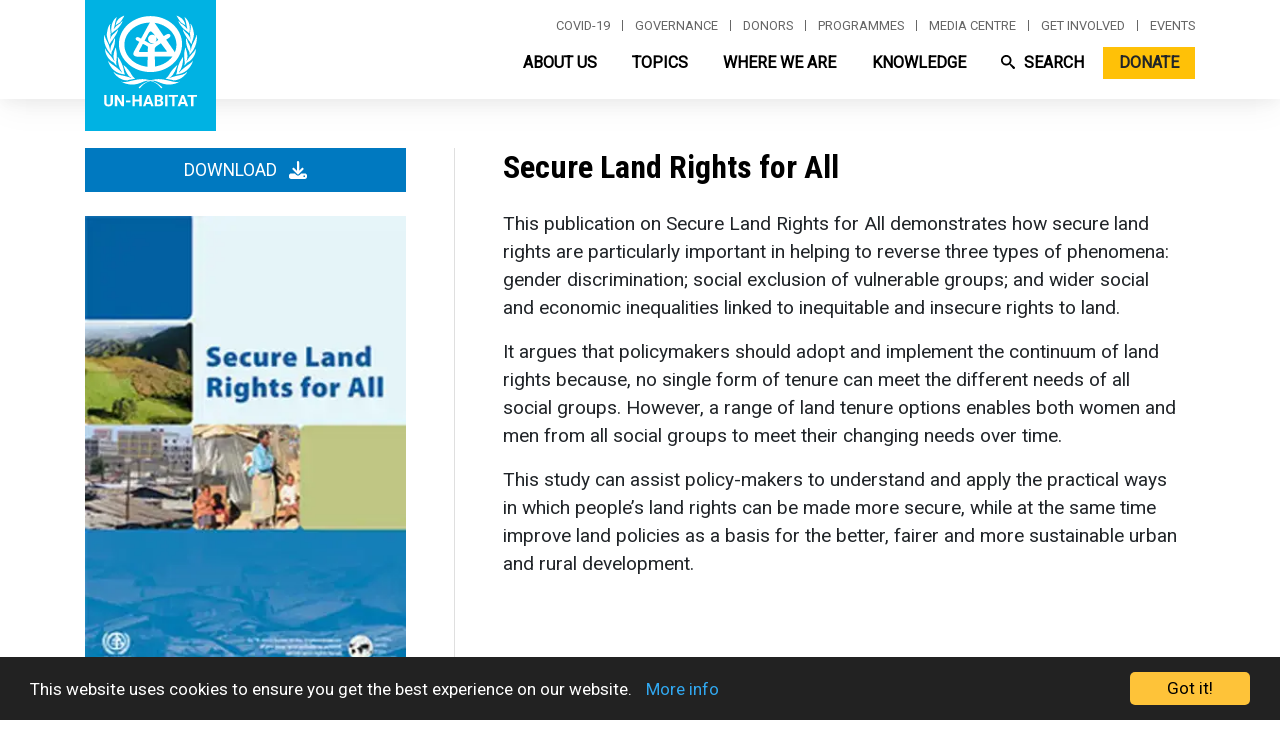

--- FILE ---
content_type: text/html; charset=UTF-8
request_url: https://unhabitat.org/secure-land-rights-for-all
body_size: 51455
content:
<!DOCTYPE html>
<html lang="en" dir="ltr" prefix="og: https://ogp.me/ns#">
  <head>
    <meta charset="utf-8" />
<script async src="/sites/default/files/google_analytics/gtag.js?t948bt"></script>
<script>window.dataLayer = window.dataLayer || [];function gtag(){dataLayer.push(arguments)};gtag("js", new Date());gtag("set", "developer_id.dMDhkMT", true);gtag("config", "UA-140901589-1", {"groups":"default","anonymize_ip":true,"page_placeholder":"PLACEHOLDER_page_path"});gtag("config", "G-PR7BYWL2JV", {"groups":"default","page_placeholder":"PLACEHOLDER_page_location"});</script>
<script src="/sites/default/files/hotjar/hotjar.script.js?t948bt"></script>
<link rel="canonical" href="https://unhabitat.org/secure-land-rights-for-all" />
<meta name="robots" content="index, follow" />
<meta name="description" content="This publication on Secure Land Rights for All demonstrates how secure land rights are particularly important in helping to reverse three types of phenomena: gender discrimination; social exclusion of vulnerable groups; and wider social and economic inequalities linked to inequitable and insecure rights to land." />
<meta name="Generator" content="Drupal 9 (https://www.drupal.org); Commerce 2" />
<meta name="MobileOptimized" content="width" />
<meta name="HandheldFriendly" content="true" />
<meta name="viewport" content="width=device-width, initial-scale=1, shrink-to-fit=no" />
<meta http-equiv="x-ua-compatible" content="ie=edge" /><script type="text/javascript">(window.NREUM||(NREUM={})).init={privacy:{cookies_enabled:true},ajax:{deny_list:["bam.nr-data.net"]},feature_flags:["soft_nav"],distributed_tracing:{enabled:true}};(window.NREUM||(NREUM={})).loader_config={agentID:"1588767268",accountID:"3764041",trustKey:"66686",xpid:"VwEBVVZXCRABUVdTAwkFX1cA",licenseKey:"NRJS-6f1e571772c76b012e4",applicationID:"1561482931",browserID:"1588767268"};;/*! For license information please see nr-loader-spa-1.308.0.min.js.LICENSE.txt */
(()=>{var e,t,r={384:(e,t,r)=>{"use strict";r.d(t,{NT:()=>a,US:()=>u,Zm:()=>o,bQ:()=>d,dV:()=>c,pV:()=>l});var n=r(6154),i=r(1863),s=r(1910);const a={beacon:"bam.nr-data.net",errorBeacon:"bam.nr-data.net"};function o(){return n.gm.NREUM||(n.gm.NREUM={}),void 0===n.gm.newrelic&&(n.gm.newrelic=n.gm.NREUM),n.gm.NREUM}function c(){let e=o();return e.o||(e.o={ST:n.gm.setTimeout,SI:n.gm.setImmediate||n.gm.setInterval,CT:n.gm.clearTimeout,XHR:n.gm.XMLHttpRequest,REQ:n.gm.Request,EV:n.gm.Event,PR:n.gm.Promise,MO:n.gm.MutationObserver,FETCH:n.gm.fetch,WS:n.gm.WebSocket},(0,s.i)(...Object.values(e.o))),e}function d(e,t){let r=o();r.initializedAgents??={},t.initializedAt={ms:(0,i.t)(),date:new Date},r.initializedAgents[e]=t}function u(e,t){o()[e]=t}function l(){return function(){let e=o();const t=e.info||{};e.info={beacon:a.beacon,errorBeacon:a.errorBeacon,...t}}(),function(){let e=o();const t=e.init||{};e.init={...t}}(),c(),function(){let e=o();const t=e.loader_config||{};e.loader_config={...t}}(),o()}},782:(e,t,r)=>{"use strict";r.d(t,{T:()=>n});const n=r(860).K7.pageViewTiming},860:(e,t,r)=>{"use strict";r.d(t,{$J:()=>u,K7:()=>c,P3:()=>d,XX:()=>i,Yy:()=>o,df:()=>s,qY:()=>n,v4:()=>a});const n="events",i="jserrors",s="browser/blobs",a="rum",o="browser/logs",c={ajax:"ajax",genericEvents:"generic_events",jserrors:i,logging:"logging",metrics:"metrics",pageAction:"page_action",pageViewEvent:"page_view_event",pageViewTiming:"page_view_timing",sessionReplay:"session_replay",sessionTrace:"session_trace",softNav:"soft_navigations",spa:"spa"},d={[c.pageViewEvent]:1,[c.pageViewTiming]:2,[c.metrics]:3,[c.jserrors]:4,[c.spa]:5,[c.ajax]:6,[c.sessionTrace]:7,[c.softNav]:8,[c.sessionReplay]:9,[c.logging]:10,[c.genericEvents]:11},u={[c.pageViewEvent]:a,[c.pageViewTiming]:n,[c.ajax]:n,[c.spa]:n,[c.softNav]:n,[c.metrics]:i,[c.jserrors]:i,[c.sessionTrace]:s,[c.sessionReplay]:s,[c.logging]:o,[c.genericEvents]:"ins"}},944:(e,t,r)=>{"use strict";r.d(t,{R:()=>i});var n=r(3241);function i(e,t){"function"==typeof console.debug&&(console.debug("New Relic Warning: https://github.com/newrelic/newrelic-browser-agent/blob/main/docs/warning-codes.md#".concat(e),t),(0,n.W)({agentIdentifier:null,drained:null,type:"data",name:"warn",feature:"warn",data:{code:e,secondary:t}}))}},993:(e,t,r)=>{"use strict";r.d(t,{A$:()=>s,ET:()=>a,TZ:()=>o,p_:()=>i});var n=r(860);const i={ERROR:"ERROR",WARN:"WARN",INFO:"INFO",DEBUG:"DEBUG",TRACE:"TRACE"},s={OFF:0,ERROR:1,WARN:2,INFO:3,DEBUG:4,TRACE:5},a="log",o=n.K7.logging},1541:(e,t,r)=>{"use strict";r.d(t,{U:()=>i,f:()=>n});const n={MFE:"MFE",BA:"BA"};function i(e,t){if(2!==t?.harvestEndpointVersion)return{};const r=t.agentRef.runtime.appMetadata.agents[0].entityGuid;return e?{"source.id":e.id,"source.name":e.name,"source.type":e.type,"parent.id":e.parent?.id||r,"parent.type":e.parent?.type||n.BA}:{"entity.guid":r,appId:t.agentRef.info.applicationID}}},1687:(e,t,r)=>{"use strict";r.d(t,{Ak:()=>d,Ze:()=>h,x3:()=>u});var n=r(3241),i=r(7836),s=r(3606),a=r(860),o=r(2646);const c={};function d(e,t){const r={staged:!1,priority:a.P3[t]||0};l(e),c[e].get(t)||c[e].set(t,r)}function u(e,t){e&&c[e]&&(c[e].get(t)&&c[e].delete(t),p(e,t,!1),c[e].size&&f(e))}function l(e){if(!e)throw new Error("agentIdentifier required");c[e]||(c[e]=new Map)}function h(e="",t="feature",r=!1){if(l(e),!e||!c[e].get(t)||r)return p(e,t);c[e].get(t).staged=!0,f(e)}function f(e){const t=Array.from(c[e]);t.every(([e,t])=>t.staged)&&(t.sort((e,t)=>e[1].priority-t[1].priority),t.forEach(([t])=>{c[e].delete(t),p(e,t)}))}function p(e,t,r=!0){const a=e?i.ee.get(e):i.ee,c=s.i.handlers;if(!a.aborted&&a.backlog&&c){if((0,n.W)({agentIdentifier:e,type:"lifecycle",name:"drain",feature:t}),r){const e=a.backlog[t],r=c[t];if(r){for(let t=0;e&&t<e.length;++t)g(e[t],r);Object.entries(r).forEach(([e,t])=>{Object.values(t||{}).forEach(t=>{t[0]?.on&&t[0]?.context()instanceof o.y&&t[0].on(e,t[1])})})}}a.isolatedBacklog||delete c[t],a.backlog[t]=null,a.emit("drain-"+t,[])}}function g(e,t){var r=e[1];Object.values(t[r]||{}).forEach(t=>{var r=e[0];if(t[0]===r){var n=t[1],i=e[3],s=e[2];n.apply(i,s)}})}},1738:(e,t,r)=>{"use strict";r.d(t,{U:()=>f,Y:()=>h});var n=r(3241),i=r(9908),s=r(1863),a=r(944),o=r(5701),c=r(3969),d=r(8362),u=r(860),l=r(4261);function h(e,t,r,s){const h=s||r;!h||h[e]&&h[e]!==d.d.prototype[e]||(h[e]=function(){(0,i.p)(c.xV,["API/"+e+"/called"],void 0,u.K7.metrics,r.ee),(0,n.W)({agentIdentifier:r.agentIdentifier,drained:!!o.B?.[r.agentIdentifier],type:"data",name:"api",feature:l.Pl+e,data:{}});try{return t.apply(this,arguments)}catch(e){(0,a.R)(23,e)}})}function f(e,t,r,n,a){const o=e.info;null===r?delete o.jsAttributes[t]:o.jsAttributes[t]=r,(a||null===r)&&(0,i.p)(l.Pl+n,[(0,s.t)(),t,r],void 0,"session",e.ee)}},1741:(e,t,r)=>{"use strict";r.d(t,{W:()=>s});var n=r(944),i=r(4261);class s{#e(e,...t){if(this[e]!==s.prototype[e])return this[e](...t);(0,n.R)(35,e)}addPageAction(e,t){return this.#e(i.hG,e,t)}register(e){return this.#e(i.eY,e)}recordCustomEvent(e,t){return this.#e(i.fF,e,t)}setPageViewName(e,t){return this.#e(i.Fw,e,t)}setCustomAttribute(e,t,r){return this.#e(i.cD,e,t,r)}noticeError(e,t){return this.#e(i.o5,e,t)}setUserId(e,t=!1){return this.#e(i.Dl,e,t)}setApplicationVersion(e){return this.#e(i.nb,e)}setErrorHandler(e){return this.#e(i.bt,e)}addRelease(e,t){return this.#e(i.k6,e,t)}log(e,t){return this.#e(i.$9,e,t)}start(){return this.#e(i.d3)}finished(e){return this.#e(i.BL,e)}recordReplay(){return this.#e(i.CH)}pauseReplay(){return this.#e(i.Tb)}addToTrace(e){return this.#e(i.U2,e)}setCurrentRouteName(e){return this.#e(i.PA,e)}interaction(e){return this.#e(i.dT,e)}wrapLogger(e,t,r){return this.#e(i.Wb,e,t,r)}measure(e,t){return this.#e(i.V1,e,t)}consent(e){return this.#e(i.Pv,e)}}},1863:(e,t,r)=>{"use strict";function n(){return Math.floor(performance.now())}r.d(t,{t:()=>n})},1910:(e,t,r)=>{"use strict";r.d(t,{i:()=>s});var n=r(944);const i=new Map;function s(...e){return e.every(e=>{if(i.has(e))return i.get(e);const t="function"==typeof e?e.toString():"",r=t.includes("[native code]"),s=t.includes("nrWrapper");return r||s||(0,n.R)(64,e?.name||t),i.set(e,r),r})}},2555:(e,t,r)=>{"use strict";r.d(t,{D:()=>o,f:()=>a});var n=r(384),i=r(8122);const s={beacon:n.NT.beacon,errorBeacon:n.NT.errorBeacon,licenseKey:void 0,applicationID:void 0,sa:void 0,queueTime:void 0,applicationTime:void 0,ttGuid:void 0,user:void 0,account:void 0,product:void 0,extra:void 0,jsAttributes:{},userAttributes:void 0,atts:void 0,transactionName:void 0,tNamePlain:void 0};function a(e){try{return!!e.licenseKey&&!!e.errorBeacon&&!!e.applicationID}catch(e){return!1}}const o=e=>(0,i.a)(e,s)},2614:(e,t,r)=>{"use strict";r.d(t,{BB:()=>a,H3:()=>n,g:()=>d,iL:()=>c,tS:()=>o,uh:()=>i,wk:()=>s});const n="NRBA",i="SESSION",s=144e5,a=18e5,o={STARTED:"session-started",PAUSE:"session-pause",RESET:"session-reset",RESUME:"session-resume",UPDATE:"session-update"},c={SAME_TAB:"same-tab",CROSS_TAB:"cross-tab"},d={OFF:0,FULL:1,ERROR:2}},2646:(e,t,r)=>{"use strict";r.d(t,{y:()=>n});class n{constructor(e){this.contextId=e}}},2843:(e,t,r)=>{"use strict";r.d(t,{G:()=>s,u:()=>i});var n=r(3878);function i(e,t=!1,r,i){(0,n.DD)("visibilitychange",function(){if(t)return void("hidden"===document.visibilityState&&e());e(document.visibilityState)},r,i)}function s(e,t,r){(0,n.sp)("pagehide",e,t,r)}},3241:(e,t,r)=>{"use strict";r.d(t,{W:()=>s});var n=r(6154);const i="newrelic";function s(e={}){try{n.gm.dispatchEvent(new CustomEvent(i,{detail:e}))}catch(e){}}},3304:(e,t,r)=>{"use strict";r.d(t,{A:()=>s});var n=r(7836);const i=()=>{const e=new WeakSet;return(t,r)=>{if("object"==typeof r&&null!==r){if(e.has(r))return;e.add(r)}return r}};function s(e){try{return JSON.stringify(e,i())??""}catch(e){try{n.ee.emit("internal-error",[e])}catch(e){}return""}}},3333:(e,t,r)=>{"use strict";r.d(t,{$v:()=>u,TZ:()=>n,Xh:()=>c,Zp:()=>i,kd:()=>d,mq:()=>o,nf:()=>a,qN:()=>s});const n=r(860).K7.genericEvents,i=["auxclick","click","copy","keydown","paste","scrollend"],s=["focus","blur"],a=4,o=1e3,c=2e3,d=["PageAction","UserAction","BrowserPerformance"],u={RESOURCES:"experimental.resources",REGISTER:"register"}},3434:(e,t,r)=>{"use strict";r.d(t,{Jt:()=>s,YM:()=>d});var n=r(7836),i=r(5607);const s="nr@original:".concat(i.W),a=50;var o=Object.prototype.hasOwnProperty,c=!1;function d(e,t){return e||(e=n.ee),r.inPlace=function(e,t,n,i,s){n||(n="");const a="-"===n.charAt(0);for(let o=0;o<t.length;o++){const c=t[o],d=e[c];l(d)||(e[c]=r(d,a?c+n:n,i,c,s))}},r.flag=s,r;function r(t,r,n,c,d){return l(t)?t:(r||(r=""),nrWrapper[s]=t,function(e,t,r){if(Object.defineProperty&&Object.keys)try{return Object.keys(e).forEach(function(r){Object.defineProperty(t,r,{get:function(){return e[r]},set:function(t){return e[r]=t,t}})}),t}catch(e){u([e],r)}for(var n in e)o.call(e,n)&&(t[n]=e[n])}(t,nrWrapper,e),nrWrapper);function nrWrapper(){var s,o,l,h;let f;try{o=this,s=[...arguments],l="function"==typeof n?n(s,o):n||{}}catch(t){u([t,"",[s,o,c],l],e)}i(r+"start",[s,o,c],l,d);const p=performance.now();let g;try{return h=t.apply(o,s),g=performance.now(),h}catch(e){throw g=performance.now(),i(r+"err",[s,o,e],l,d),f=e,f}finally{const e=g-p,t={start:p,end:g,duration:e,isLongTask:e>=a,methodName:c,thrownError:f};t.isLongTask&&i("long-task",[t,o],l,d),i(r+"end",[s,o,h],l,d)}}}function i(r,n,i,s){if(!c||t){var a=c;c=!0;try{e.emit(r,n,i,t,s)}catch(t){u([t,r,n,i],e)}c=a}}}function u(e,t){t||(t=n.ee);try{t.emit("internal-error",e)}catch(e){}}function l(e){return!(e&&"function"==typeof e&&e.apply&&!e[s])}},3606:(e,t,r)=>{"use strict";r.d(t,{i:()=>s});var n=r(9908);s.on=a;var i=s.handlers={};function s(e,t,r,s){a(s||n.d,i,e,t,r)}function a(e,t,r,i,s){s||(s="feature"),e||(e=n.d);var a=t[s]=t[s]||{};(a[r]=a[r]||[]).push([e,i])}},3738:(e,t,r)=>{"use strict";r.d(t,{He:()=>i,Kp:()=>o,Lc:()=>d,Rz:()=>u,TZ:()=>n,bD:()=>s,d3:()=>a,jx:()=>l,sl:()=>h,uP:()=>c});const n=r(860).K7.sessionTrace,i="bstResource",s="resource",a="-start",o="-end",c="fn"+a,d="fn"+o,u="pushState",l=1e3,h=3e4},3785:(e,t,r)=>{"use strict";r.d(t,{R:()=>c,b:()=>d});var n=r(9908),i=r(1863),s=r(860),a=r(3969),o=r(993);function c(e,t,r={},c=o.p_.INFO,d=!0,u,l=(0,i.t)()){(0,n.p)(a.xV,["API/logging/".concat(c.toLowerCase(),"/called")],void 0,s.K7.metrics,e),(0,n.p)(o.ET,[l,t,r,c,d,u],void 0,s.K7.logging,e)}function d(e){return"string"==typeof e&&Object.values(o.p_).some(t=>t===e.toUpperCase().trim())}},3878:(e,t,r)=>{"use strict";function n(e,t){return{capture:e,passive:!1,signal:t}}function i(e,t,r=!1,i){window.addEventListener(e,t,n(r,i))}function s(e,t,r=!1,i){document.addEventListener(e,t,n(r,i))}r.d(t,{DD:()=>s,jT:()=>n,sp:()=>i})},3962:(e,t,r)=>{"use strict";r.d(t,{AM:()=>a,O2:()=>l,OV:()=>s,Qu:()=>h,TZ:()=>c,ih:()=>f,pP:()=>o,t1:()=>u,tC:()=>i,wD:()=>d});var n=r(860);const i=["click","keydown","submit"],s="popstate",a="api",o="initialPageLoad",c=n.K7.softNav,d=5e3,u=500,l={INITIAL_PAGE_LOAD:"",ROUTE_CHANGE:1,UNSPECIFIED:2},h={INTERACTION:1,AJAX:2,CUSTOM_END:3,CUSTOM_TRACER:4},f={IP:"in progress",PF:"pending finish",FIN:"finished",CAN:"cancelled"}},3969:(e,t,r)=>{"use strict";r.d(t,{TZ:()=>n,XG:()=>o,rs:()=>i,xV:()=>a,z_:()=>s});const n=r(860).K7.metrics,i="sm",s="cm",a="storeSupportabilityMetrics",o="storeEventMetrics"},4234:(e,t,r)=>{"use strict";r.d(t,{W:()=>s});var n=r(7836),i=r(1687);class s{constructor(e,t){this.agentIdentifier=e,this.ee=n.ee.get(e),this.featureName=t,this.blocked=!1}deregisterDrain(){(0,i.x3)(this.agentIdentifier,this.featureName)}}},4261:(e,t,r)=>{"use strict";r.d(t,{$9:()=>u,BL:()=>c,CH:()=>p,Dl:()=>R,Fw:()=>w,PA:()=>v,Pl:()=>n,Pv:()=>A,Tb:()=>h,U2:()=>a,V1:()=>E,Wb:()=>T,bt:()=>y,cD:()=>b,d3:()=>x,dT:()=>d,eY:()=>g,fF:()=>f,hG:()=>s,hw:()=>i,k6:()=>o,nb:()=>m,o5:()=>l});const n="api-",i=n+"ixn-",s="addPageAction",a="addToTrace",o="addRelease",c="finished",d="interaction",u="log",l="noticeError",h="pauseReplay",f="recordCustomEvent",p="recordReplay",g="register",m="setApplicationVersion",v="setCurrentRouteName",b="setCustomAttribute",y="setErrorHandler",w="setPageViewName",R="setUserId",x="start",T="wrapLogger",E="measure",A="consent"},5205:(e,t,r)=>{"use strict";r.d(t,{j:()=>S});var n=r(384),i=r(1741);var s=r(2555),a=r(3333);const o=e=>{if(!e||"string"!=typeof e)return!1;try{document.createDocumentFragment().querySelector(e)}catch{return!1}return!0};var c=r(2614),d=r(944),u=r(8122);const l="[data-nr-mask]",h=e=>(0,u.a)(e,(()=>{const e={feature_flags:[],experimental:{allow_registered_children:!1,resources:!1},mask_selector:"*",block_selector:"[data-nr-block]",mask_input_options:{color:!1,date:!1,"datetime-local":!1,email:!1,month:!1,number:!1,range:!1,search:!1,tel:!1,text:!1,time:!1,url:!1,week:!1,textarea:!1,select:!1,password:!0}};return{ajax:{deny_list:void 0,block_internal:!0,enabled:!0,autoStart:!0},api:{get allow_registered_children(){return e.feature_flags.includes(a.$v.REGISTER)||e.experimental.allow_registered_children},set allow_registered_children(t){e.experimental.allow_registered_children=t},duplicate_registered_data:!1},browser_consent_mode:{enabled:!1},distributed_tracing:{enabled:void 0,exclude_newrelic_header:void 0,cors_use_newrelic_header:void 0,cors_use_tracecontext_headers:void 0,allowed_origins:void 0},get feature_flags(){return e.feature_flags},set feature_flags(t){e.feature_flags=t},generic_events:{enabled:!0,autoStart:!0},harvest:{interval:30},jserrors:{enabled:!0,autoStart:!0},logging:{enabled:!0,autoStart:!0},metrics:{enabled:!0,autoStart:!0},obfuscate:void 0,page_action:{enabled:!0},page_view_event:{enabled:!0,autoStart:!0},page_view_timing:{enabled:!0,autoStart:!0},performance:{capture_marks:!1,capture_measures:!1,capture_detail:!0,resources:{get enabled(){return e.feature_flags.includes(a.$v.RESOURCES)||e.experimental.resources},set enabled(t){e.experimental.resources=t},asset_types:[],first_party_domains:[],ignore_newrelic:!0}},privacy:{cookies_enabled:!0},proxy:{assets:void 0,beacon:void 0},session:{expiresMs:c.wk,inactiveMs:c.BB},session_replay:{autoStart:!0,enabled:!1,preload:!1,sampling_rate:10,error_sampling_rate:100,collect_fonts:!1,inline_images:!1,fix_stylesheets:!0,mask_all_inputs:!0,get mask_text_selector(){return e.mask_selector},set mask_text_selector(t){o(t)?e.mask_selector="".concat(t,",").concat(l):""===t||null===t?e.mask_selector=l:(0,d.R)(5,t)},get block_class(){return"nr-block"},get ignore_class(){return"nr-ignore"},get mask_text_class(){return"nr-mask"},get block_selector(){return e.block_selector},set block_selector(t){o(t)?e.block_selector+=",".concat(t):""!==t&&(0,d.R)(6,t)},get mask_input_options(){return e.mask_input_options},set mask_input_options(t){t&&"object"==typeof t?e.mask_input_options={...t,password:!0}:(0,d.R)(7,t)}},session_trace:{enabled:!0,autoStart:!0},soft_navigations:{enabled:!0,autoStart:!0},spa:{enabled:!0,autoStart:!0},ssl:void 0,user_actions:{enabled:!0,elementAttributes:["id","className","tagName","type"]}}})());var f=r(6154),p=r(9324);let g=0;const m={buildEnv:p.F3,distMethod:p.Xs,version:p.xv,originTime:f.WN},v={consented:!1},b={appMetadata:{},get consented(){return this.session?.state?.consent||v.consented},set consented(e){v.consented=e},customTransaction:void 0,denyList:void 0,disabled:!1,harvester:void 0,isolatedBacklog:!1,isRecording:!1,loaderType:void 0,maxBytes:3e4,obfuscator:void 0,onerror:void 0,ptid:void 0,releaseIds:{},session:void 0,timeKeeper:void 0,registeredEntities:[],jsAttributesMetadata:{bytes:0},get harvestCount(){return++g}},y=e=>{const t=(0,u.a)(e,b),r=Object.keys(m).reduce((e,t)=>(e[t]={value:m[t],writable:!1,configurable:!0,enumerable:!0},e),{});return Object.defineProperties(t,r)};var w=r(5701);const R=e=>{const t=e.startsWith("http");e+="/",r.p=t?e:"https://"+e};var x=r(7836),T=r(3241);const E={accountID:void 0,trustKey:void 0,agentID:void 0,licenseKey:void 0,applicationID:void 0,xpid:void 0},A=e=>(0,u.a)(e,E),_=new Set;function S(e,t={},r,a){let{init:o,info:c,loader_config:d,runtime:u={},exposed:l=!0}=t;if(!c){const e=(0,n.pV)();o=e.init,c=e.info,d=e.loader_config}e.init=h(o||{}),e.loader_config=A(d||{}),c.jsAttributes??={},f.bv&&(c.jsAttributes.isWorker=!0),e.info=(0,s.D)(c);const p=e.init,g=[c.beacon,c.errorBeacon];_.has(e.agentIdentifier)||(p.proxy.assets&&(R(p.proxy.assets),g.push(p.proxy.assets)),p.proxy.beacon&&g.push(p.proxy.beacon),e.beacons=[...g],function(e){const t=(0,n.pV)();Object.getOwnPropertyNames(i.W.prototype).forEach(r=>{const n=i.W.prototype[r];if("function"!=typeof n||"constructor"===n)return;let s=t[r];e[r]&&!1!==e.exposed&&"micro-agent"!==e.runtime?.loaderType&&(t[r]=(...t)=>{const n=e[r](...t);return s?s(...t):n})})}(e),(0,n.US)("activatedFeatures",w.B)),u.denyList=[...p.ajax.deny_list||[],...p.ajax.block_internal?g:[]],u.ptid=e.agentIdentifier,u.loaderType=r,e.runtime=y(u),_.has(e.agentIdentifier)||(e.ee=x.ee.get(e.agentIdentifier),e.exposed=l,(0,T.W)({agentIdentifier:e.agentIdentifier,drained:!!w.B?.[e.agentIdentifier],type:"lifecycle",name:"initialize",feature:void 0,data:e.config})),_.add(e.agentIdentifier)}},5270:(e,t,r)=>{"use strict";r.d(t,{Aw:()=>a,SR:()=>s,rF:()=>o});var n=r(384),i=r(7767);function s(e){return!!(0,n.dV)().o.MO&&(0,i.V)(e)&&!0===e?.session_trace.enabled}function a(e){return!0===e?.session_replay.preload&&s(e)}function o(e,t){try{if("string"==typeof t?.type){if("password"===t.type.toLowerCase())return"*".repeat(e?.length||0);if(void 0!==t?.dataset?.nrUnmask||t?.classList?.contains("nr-unmask"))return e}}catch(e){}return"string"==typeof e?e.replace(/[\S]/g,"*"):"*".repeat(e?.length||0)}},5289:(e,t,r)=>{"use strict";r.d(t,{GG:()=>a,Qr:()=>c,sB:()=>o});var n=r(3878),i=r(6389);function s(){return"undefined"==typeof document||"complete"===document.readyState}function a(e,t){if(s())return e();const r=(0,i.J)(e),a=setInterval(()=>{s()&&(clearInterval(a),r())},500);(0,n.sp)("load",r,t)}function o(e){if(s())return e();(0,n.DD)("DOMContentLoaded",e)}function c(e){if(s())return e();(0,n.sp)("popstate",e)}},5607:(e,t,r)=>{"use strict";r.d(t,{W:()=>n});const n=(0,r(9566).bz)()},5701:(e,t,r)=>{"use strict";r.d(t,{B:()=>s,t:()=>a});var n=r(3241);const i=new Set,s={};function a(e,t){const r=t.agentIdentifier;s[r]??={},e&&"object"==typeof e&&(i.has(r)||(t.ee.emit("rumresp",[e]),s[r]=e,i.add(r),(0,n.W)({agentIdentifier:r,loaded:!0,drained:!0,type:"lifecycle",name:"load",feature:void 0,data:e})))}},6154:(e,t,r)=>{"use strict";r.d(t,{OF:()=>d,RI:()=>i,WN:()=>h,bv:()=>s,eN:()=>f,gm:()=>a,lR:()=>l,m:()=>c,mw:()=>o,sb:()=>u});var n=r(1863);const i="undefined"!=typeof window&&!!window.document,s="undefined"!=typeof WorkerGlobalScope&&("undefined"!=typeof self&&self instanceof WorkerGlobalScope&&self.navigator instanceof WorkerNavigator||"undefined"!=typeof globalThis&&globalThis instanceof WorkerGlobalScope&&globalThis.navigator instanceof WorkerNavigator),a=i?window:"undefined"!=typeof WorkerGlobalScope&&("undefined"!=typeof self&&self instanceof WorkerGlobalScope&&self||"undefined"!=typeof globalThis&&globalThis instanceof WorkerGlobalScope&&globalThis),o=Boolean("hidden"===a?.document?.visibilityState),c=""+a?.location,d=/iPad|iPhone|iPod/.test(a.navigator?.userAgent),u=d&&"undefined"==typeof SharedWorker,l=(()=>{const e=a.navigator?.userAgent?.match(/Firefox[/\s](\d+\.\d+)/);return Array.isArray(e)&&e.length>=2?+e[1]:0})(),h=Date.now()-(0,n.t)(),f=()=>"undefined"!=typeof PerformanceNavigationTiming&&a?.performance?.getEntriesByType("navigation")?.[0]?.responseStart},6344:(e,t,r)=>{"use strict";r.d(t,{BB:()=>u,Qb:()=>l,TZ:()=>i,Ug:()=>a,Vh:()=>s,_s:()=>o,bc:()=>d,yP:()=>c});var n=r(2614);const i=r(860).K7.sessionReplay,s="errorDuringReplay",a=.12,o={DomContentLoaded:0,Load:1,FullSnapshot:2,IncrementalSnapshot:3,Meta:4,Custom:5},c={[n.g.ERROR]:15e3,[n.g.FULL]:3e5,[n.g.OFF]:0},d={RESET:{message:"Session was reset",sm:"Reset"},IMPORT:{message:"Recorder failed to import",sm:"Import"},TOO_MANY:{message:"429: Too Many Requests",sm:"Too-Many"},TOO_BIG:{message:"Payload was too large",sm:"Too-Big"},CROSS_TAB:{message:"Session Entity was set to OFF on another tab",sm:"Cross-Tab"},ENTITLEMENTS:{message:"Session Replay is not allowed and will not be started",sm:"Entitlement"}},u=5e3,l={API:"api",RESUME:"resume",SWITCH_TO_FULL:"switchToFull",INITIALIZE:"initialize",PRELOAD:"preload"}},6389:(e,t,r)=>{"use strict";function n(e,t=500,r={}){const n=r?.leading||!1;let i;return(...r)=>{n&&void 0===i&&(e.apply(this,r),i=setTimeout(()=>{i=clearTimeout(i)},t)),n||(clearTimeout(i),i=setTimeout(()=>{e.apply(this,r)},t))}}function i(e){let t=!1;return(...r)=>{t||(t=!0,e.apply(this,r))}}r.d(t,{J:()=>i,s:()=>n})},6630:(e,t,r)=>{"use strict";r.d(t,{T:()=>n});const n=r(860).K7.pageViewEvent},6774:(e,t,r)=>{"use strict";r.d(t,{T:()=>n});const n=r(860).K7.jserrors},7295:(e,t,r)=>{"use strict";r.d(t,{Xv:()=>a,gX:()=>i,iW:()=>s});var n=[];function i(e){if(!e||s(e))return!1;if(0===n.length)return!0;if("*"===n[0].hostname)return!1;for(var t=0;t<n.length;t++){var r=n[t];if(r.hostname.test(e.hostname)&&r.pathname.test(e.pathname))return!1}return!0}function s(e){return void 0===e.hostname}function a(e){if(n=[],e&&e.length)for(var t=0;t<e.length;t++){let r=e[t];if(!r)continue;if("*"===r)return void(n=[{hostname:"*"}]);0===r.indexOf("http://")?r=r.substring(7):0===r.indexOf("https://")&&(r=r.substring(8));const i=r.indexOf("/");let s,a;i>0?(s=r.substring(0,i),a=r.substring(i)):(s=r,a="*");let[c]=s.split(":");n.push({hostname:o(c),pathname:o(a,!0)})}}function o(e,t=!1){const r=e.replace(/[.+?^${}()|[\]\\]/g,e=>"\\"+e).replace(/\*/g,".*?");return new RegExp((t?"^":"")+r+"$")}},7485:(e,t,r)=>{"use strict";r.d(t,{D:()=>i});var n=r(6154);function i(e){if(0===(e||"").indexOf("data:"))return{protocol:"data"};try{const t=new URL(e,location.href),r={port:t.port,hostname:t.hostname,pathname:t.pathname,search:t.search,protocol:t.protocol.slice(0,t.protocol.indexOf(":")),sameOrigin:t.protocol===n.gm?.location?.protocol&&t.host===n.gm?.location?.host};return r.port&&""!==r.port||("http:"===t.protocol&&(r.port="80"),"https:"===t.protocol&&(r.port="443")),r.pathname&&""!==r.pathname?r.pathname.startsWith("/")||(r.pathname="/".concat(r.pathname)):r.pathname="/",r}catch(e){return{}}}},7699:(e,t,r)=>{"use strict";r.d(t,{It:()=>s,KC:()=>o,No:()=>i,qh:()=>a});var n=r(860);const i=16e3,s=1e6,a="SESSION_ERROR",o={[n.K7.logging]:!0,[n.K7.genericEvents]:!1,[n.K7.jserrors]:!1,[n.K7.ajax]:!1}},7767:(e,t,r)=>{"use strict";r.d(t,{V:()=>i});var n=r(6154);const i=e=>n.RI&&!0===e?.privacy.cookies_enabled},7836:(e,t,r)=>{"use strict";r.d(t,{P:()=>o,ee:()=>c});var n=r(384),i=r(8990),s=r(2646),a=r(5607);const o="nr@context:".concat(a.W),c=function e(t,r){var n={},a={},u={},l=!1;try{l=16===r.length&&d.initializedAgents?.[r]?.runtime.isolatedBacklog}catch(e){}var h={on:p,addEventListener:p,removeEventListener:function(e,t){var r=n[e];if(!r)return;for(var i=0;i<r.length;i++)r[i]===t&&r.splice(i,1)},emit:function(e,r,n,i,s){!1!==s&&(s=!0);if(c.aborted&&!i)return;t&&s&&t.emit(e,r,n);var o=f(n);g(e).forEach(e=>{e.apply(o,r)});var d=v()[a[e]];d&&d.push([h,e,r,o]);return o},get:m,listeners:g,context:f,buffer:function(e,t){const r=v();if(t=t||"feature",h.aborted)return;Object.entries(e||{}).forEach(([e,n])=>{a[n]=t,t in r||(r[t]=[])})},abort:function(){h._aborted=!0,Object.keys(h.backlog).forEach(e=>{delete h.backlog[e]})},isBuffering:function(e){return!!v()[a[e]]},debugId:r,backlog:l?{}:t&&"object"==typeof t.backlog?t.backlog:{},isolatedBacklog:l};return Object.defineProperty(h,"aborted",{get:()=>{let e=h._aborted||!1;return e||(t&&(e=t.aborted),e)}}),h;function f(e){return e&&e instanceof s.y?e:e?(0,i.I)(e,o,()=>new s.y(o)):new s.y(o)}function p(e,t){n[e]=g(e).concat(t)}function g(e){return n[e]||[]}function m(t){return u[t]=u[t]||e(h,t)}function v(){return h.backlog}}(void 0,"globalEE"),d=(0,n.Zm)();d.ee||(d.ee=c)},8122:(e,t,r)=>{"use strict";r.d(t,{a:()=>i});var n=r(944);function i(e,t){try{if(!e||"object"!=typeof e)return(0,n.R)(3);if(!t||"object"!=typeof t)return(0,n.R)(4);const r=Object.create(Object.getPrototypeOf(t),Object.getOwnPropertyDescriptors(t)),s=0===Object.keys(r).length?e:r;for(let a in s)if(void 0!==e[a])try{if(null===e[a]){r[a]=null;continue}Array.isArray(e[a])&&Array.isArray(t[a])?r[a]=Array.from(new Set([...e[a],...t[a]])):"object"==typeof e[a]&&"object"==typeof t[a]?r[a]=i(e[a],t[a]):r[a]=e[a]}catch(e){r[a]||(0,n.R)(1,e)}return r}catch(e){(0,n.R)(2,e)}}},8139:(e,t,r)=>{"use strict";r.d(t,{u:()=>h});var n=r(7836),i=r(3434),s=r(8990),a=r(6154);const o={},c=a.gm.XMLHttpRequest,d="addEventListener",u="removeEventListener",l="nr@wrapped:".concat(n.P);function h(e){var t=function(e){return(e||n.ee).get("events")}(e);if(o[t.debugId]++)return t;o[t.debugId]=1;var r=(0,i.YM)(t,!0);function h(e){r.inPlace(e,[d,u],"-",p)}function p(e,t){return e[1]}return"getPrototypeOf"in Object&&(a.RI&&f(document,h),c&&f(c.prototype,h),f(a.gm,h)),t.on(d+"-start",function(e,t){var n=e[1];if(null!==n&&("function"==typeof n||"object"==typeof n)&&"newrelic"!==e[0]){var i=(0,s.I)(n,l,function(){var e={object:function(){if("function"!=typeof n.handleEvent)return;return n.handleEvent.apply(n,arguments)},function:n}[typeof n];return e?r(e,"fn-",null,e.name||"anonymous"):n});this.wrapped=e[1]=i}}),t.on(u+"-start",function(e){e[1]=this.wrapped||e[1]}),t}function f(e,t,...r){let n=e;for(;"object"==typeof n&&!Object.prototype.hasOwnProperty.call(n,d);)n=Object.getPrototypeOf(n);n&&t(n,...r)}},8362:(e,t,r)=>{"use strict";r.d(t,{d:()=>s});var n=r(9566),i=r(1741);class s extends i.W{agentIdentifier=(0,n.LA)(16)}},8374:(e,t,r)=>{r.nc=(()=>{try{return document?.currentScript?.nonce}catch(e){}return""})()},8990:(e,t,r)=>{"use strict";r.d(t,{I:()=>i});var n=Object.prototype.hasOwnProperty;function i(e,t,r){if(n.call(e,t))return e[t];var i=r();if(Object.defineProperty&&Object.keys)try{return Object.defineProperty(e,t,{value:i,writable:!0,enumerable:!1}),i}catch(e){}return e[t]=i,i}},9119:(e,t,r)=>{"use strict";r.d(t,{L:()=>s});var n=/([^?#]*)[^#]*(#[^?]*|$).*/,i=/([^?#]*)().*/;function s(e,t){return e?e.replace(t?n:i,"$1$2"):e}},9300:(e,t,r)=>{"use strict";r.d(t,{T:()=>n});const n=r(860).K7.ajax},9324:(e,t,r)=>{"use strict";r.d(t,{AJ:()=>a,F3:()=>i,Xs:()=>s,Yq:()=>o,xv:()=>n});const n="1.308.0",i="PROD",s="CDN",a="@newrelic/rrweb",o="1.0.1"},9566:(e,t,r)=>{"use strict";r.d(t,{LA:()=>o,ZF:()=>c,bz:()=>a,el:()=>d});var n=r(6154);const i="xxxxxxxx-xxxx-4xxx-yxxx-xxxxxxxxxxxx";function s(e,t){return e?15&e[t]:16*Math.random()|0}function a(){const e=n.gm?.crypto||n.gm?.msCrypto;let t,r=0;return e&&e.getRandomValues&&(t=e.getRandomValues(new Uint8Array(30))),i.split("").map(e=>"x"===e?s(t,r++).toString(16):"y"===e?(3&s()|8).toString(16):e).join("")}function o(e){const t=n.gm?.crypto||n.gm?.msCrypto;let r,i=0;t&&t.getRandomValues&&(r=t.getRandomValues(new Uint8Array(e)));const a=[];for(var o=0;o<e;o++)a.push(s(r,i++).toString(16));return a.join("")}function c(){return o(16)}function d(){return o(32)}},9908:(e,t,r)=>{"use strict";r.d(t,{d:()=>n,p:()=>i});var n=r(7836).ee.get("handle");function i(e,t,r,i,s){s?(s.buffer([e],i),s.emit(e,t,r)):(n.buffer([e],i),n.emit(e,t,r))}}},n={};function i(e){var t=n[e];if(void 0!==t)return t.exports;var s=n[e]={exports:{}};return r[e](s,s.exports,i),s.exports}i.m=r,i.d=(e,t)=>{for(var r in t)i.o(t,r)&&!i.o(e,r)&&Object.defineProperty(e,r,{enumerable:!0,get:t[r]})},i.f={},i.e=e=>Promise.all(Object.keys(i.f).reduce((t,r)=>(i.f[r](e,t),t),[])),i.u=e=>({212:"nr-spa-compressor",249:"nr-spa-recorder",478:"nr-spa"}[e]+"-1.308.0.min.js"),i.o=(e,t)=>Object.prototype.hasOwnProperty.call(e,t),e={},t="NRBA-1.308.0.PROD:",i.l=(r,n,s,a)=>{if(e[r])e[r].push(n);else{var o,c;if(void 0!==s)for(var d=document.getElementsByTagName("script"),u=0;u<d.length;u++){var l=d[u];if(l.getAttribute("src")==r||l.getAttribute("data-webpack")==t+s){o=l;break}}if(!o){c=!0;var h={478:"sha512-RSfSVnmHk59T/uIPbdSE0LPeqcEdF4/+XhfJdBuccH5rYMOEZDhFdtnh6X6nJk7hGpzHd9Ujhsy7lZEz/ORYCQ==",249:"sha512-ehJXhmntm85NSqW4MkhfQqmeKFulra3klDyY0OPDUE+sQ3GokHlPh1pmAzuNy//3j4ac6lzIbmXLvGQBMYmrkg==",212:"sha512-B9h4CR46ndKRgMBcK+j67uSR2RCnJfGefU+A7FrgR/k42ovXy5x/MAVFiSvFxuVeEk/pNLgvYGMp1cBSK/G6Fg=="};(o=document.createElement("script")).charset="utf-8",i.nc&&o.setAttribute("nonce",i.nc),o.setAttribute("data-webpack",t+s),o.src=r,0!==o.src.indexOf(window.location.origin+"/")&&(o.crossOrigin="anonymous"),h[a]&&(o.integrity=h[a])}e[r]=[n];var f=(t,n)=>{o.onerror=o.onload=null,clearTimeout(p);var i=e[r];if(delete e[r],o.parentNode&&o.parentNode.removeChild(o),i&&i.forEach(e=>e(n)),t)return t(n)},p=setTimeout(f.bind(null,void 0,{type:"timeout",target:o}),12e4);o.onerror=f.bind(null,o.onerror),o.onload=f.bind(null,o.onload),c&&document.head.appendChild(o)}},i.r=e=>{"undefined"!=typeof Symbol&&Symbol.toStringTag&&Object.defineProperty(e,Symbol.toStringTag,{value:"Module"}),Object.defineProperty(e,"__esModule",{value:!0})},i.p="https://js-agent.newrelic.com/",(()=>{var e={38:0,788:0};i.f.j=(t,r)=>{var n=i.o(e,t)?e[t]:void 0;if(0!==n)if(n)r.push(n[2]);else{var s=new Promise((r,i)=>n=e[t]=[r,i]);r.push(n[2]=s);var a=i.p+i.u(t),o=new Error;i.l(a,r=>{if(i.o(e,t)&&(0!==(n=e[t])&&(e[t]=void 0),n)){var s=r&&("load"===r.type?"missing":r.type),a=r&&r.target&&r.target.src;o.message="Loading chunk "+t+" failed: ("+s+": "+a+")",o.name="ChunkLoadError",o.type=s,o.request=a,n[1](o)}},"chunk-"+t,t)}};var t=(t,r)=>{var n,s,[a,o,c]=r,d=0;if(a.some(t=>0!==e[t])){for(n in o)i.o(o,n)&&(i.m[n]=o[n]);if(c)c(i)}for(t&&t(r);d<a.length;d++)s=a[d],i.o(e,s)&&e[s]&&e[s][0](),e[s]=0},r=self["webpackChunk:NRBA-1.308.0.PROD"]=self["webpackChunk:NRBA-1.308.0.PROD"]||[];r.forEach(t.bind(null,0)),r.push=t.bind(null,r.push.bind(r))})(),(()=>{"use strict";i(8374);var e=i(8362),t=i(860);const r=Object.values(t.K7);var n=i(5205);var s=i(9908),a=i(1863),o=i(4261),c=i(1738);var d=i(1687),u=i(4234),l=i(5289),h=i(6154),f=i(944),p=i(5270),g=i(7767),m=i(6389),v=i(7699);class b extends u.W{constructor(e,t){super(e.agentIdentifier,t),this.agentRef=e,this.abortHandler=void 0,this.featAggregate=void 0,this.loadedSuccessfully=void 0,this.onAggregateImported=new Promise(e=>{this.loadedSuccessfully=e}),this.deferred=Promise.resolve(),!1===e.init[this.featureName].autoStart?this.deferred=new Promise((t,r)=>{this.ee.on("manual-start-all",(0,m.J)(()=>{(0,d.Ak)(e.agentIdentifier,this.featureName),t()}))}):(0,d.Ak)(e.agentIdentifier,t)}importAggregator(e,t,r={}){if(this.featAggregate)return;const n=async()=>{let n;await this.deferred;try{if((0,g.V)(e.init)){const{setupAgentSession:t}=await i.e(478).then(i.bind(i,8766));n=t(e)}}catch(e){(0,f.R)(20,e),this.ee.emit("internal-error",[e]),(0,s.p)(v.qh,[e],void 0,this.featureName,this.ee)}try{if(!this.#t(this.featureName,n,e.init))return(0,d.Ze)(this.agentIdentifier,this.featureName),void this.loadedSuccessfully(!1);const{Aggregate:i}=await t();this.featAggregate=new i(e,r),e.runtime.harvester.initializedAggregates.push(this.featAggregate),this.loadedSuccessfully(!0)}catch(e){(0,f.R)(34,e),this.abortHandler?.(),(0,d.Ze)(this.agentIdentifier,this.featureName,!0),this.loadedSuccessfully(!1),this.ee&&this.ee.abort()}};h.RI?(0,l.GG)(()=>n(),!0):n()}#t(e,r,n){if(this.blocked)return!1;switch(e){case t.K7.sessionReplay:return(0,p.SR)(n)&&!!r;case t.K7.sessionTrace:return!!r;default:return!0}}}var y=i(6630),w=i(2614),R=i(3241);class x extends b{static featureName=y.T;constructor(e){var t;super(e,y.T),this.setupInspectionEvents(e.agentIdentifier),t=e,(0,c.Y)(o.Fw,function(e,r){"string"==typeof e&&("/"!==e.charAt(0)&&(e="/"+e),t.runtime.customTransaction=(r||"http://custom.transaction")+e,(0,s.p)(o.Pl+o.Fw,[(0,a.t)()],void 0,void 0,t.ee))},t),this.importAggregator(e,()=>i.e(478).then(i.bind(i,2467)))}setupInspectionEvents(e){const t=(t,r)=>{t&&(0,R.W)({agentIdentifier:e,timeStamp:t.timeStamp,loaded:"complete"===t.target.readyState,type:"window",name:r,data:t.target.location+""})};(0,l.sB)(e=>{t(e,"DOMContentLoaded")}),(0,l.GG)(e=>{t(e,"load")}),(0,l.Qr)(e=>{t(e,"navigate")}),this.ee.on(w.tS.UPDATE,(t,r)=>{(0,R.W)({agentIdentifier:e,type:"lifecycle",name:"session",data:r})})}}var T=i(384);class E extends e.d{constructor(e){var t;(super(),h.gm)?(this.features={},(0,T.bQ)(this.agentIdentifier,this),this.desiredFeatures=new Set(e.features||[]),this.desiredFeatures.add(x),(0,n.j)(this,e,e.loaderType||"agent"),t=this,(0,c.Y)(o.cD,function(e,r,n=!1){if("string"==typeof e){if(["string","number","boolean"].includes(typeof r)||null===r)return(0,c.U)(t,e,r,o.cD,n);(0,f.R)(40,typeof r)}else(0,f.R)(39,typeof e)},t),function(e){(0,c.Y)(o.Dl,function(t,r=!1){if("string"!=typeof t&&null!==t)return void(0,f.R)(41,typeof t);const n=e.info.jsAttributes["enduser.id"];r&&null!=n&&n!==t?(0,s.p)(o.Pl+"setUserIdAndResetSession",[t],void 0,"session",e.ee):(0,c.U)(e,"enduser.id",t,o.Dl,!0)},e)}(this),function(e){(0,c.Y)(o.nb,function(t){if("string"==typeof t||null===t)return(0,c.U)(e,"application.version",t,o.nb,!1);(0,f.R)(42,typeof t)},e)}(this),function(e){(0,c.Y)(o.d3,function(){e.ee.emit("manual-start-all")},e)}(this),function(e){(0,c.Y)(o.Pv,function(t=!0){if("boolean"==typeof t){if((0,s.p)(o.Pl+o.Pv,[t],void 0,"session",e.ee),e.runtime.consented=t,t){const t=e.features.page_view_event;t.onAggregateImported.then(e=>{const r=t.featAggregate;e&&!r.sentRum&&r.sendRum()})}}else(0,f.R)(65,typeof t)},e)}(this),this.run()):(0,f.R)(21)}get config(){return{info:this.info,init:this.init,loader_config:this.loader_config,runtime:this.runtime}}get api(){return this}run(){try{const e=function(e){const t={};return r.forEach(r=>{t[r]=!!e[r]?.enabled}),t}(this.init),n=[...this.desiredFeatures];n.sort((e,r)=>t.P3[e.featureName]-t.P3[r.featureName]),n.forEach(r=>{if(!e[r.featureName]&&r.featureName!==t.K7.pageViewEvent)return;if(r.featureName===t.K7.spa)return void(0,f.R)(67);const n=function(e){switch(e){case t.K7.ajax:return[t.K7.jserrors];case t.K7.sessionTrace:return[t.K7.ajax,t.K7.pageViewEvent];case t.K7.sessionReplay:return[t.K7.sessionTrace];case t.K7.pageViewTiming:return[t.K7.pageViewEvent];default:return[]}}(r.featureName).filter(e=>!(e in this.features));n.length>0&&(0,f.R)(36,{targetFeature:r.featureName,missingDependencies:n}),this.features[r.featureName]=new r(this)})}catch(e){(0,f.R)(22,e);for(const e in this.features)this.features[e].abortHandler?.();const t=(0,T.Zm)();delete t.initializedAgents[this.agentIdentifier]?.features,delete this.sharedAggregator;return t.ee.get(this.agentIdentifier).abort(),!1}}}var A=i(2843),_=i(782);class S extends b{static featureName=_.T;constructor(e){super(e,_.T),h.RI&&((0,A.u)(()=>(0,s.p)("docHidden",[(0,a.t)()],void 0,_.T,this.ee),!0),(0,A.G)(()=>(0,s.p)("winPagehide",[(0,a.t)()],void 0,_.T,this.ee)),this.importAggregator(e,()=>i.e(478).then(i.bind(i,9917))))}}var O=i(3969);class I extends b{static featureName=O.TZ;constructor(e){super(e,O.TZ),h.RI&&document.addEventListener("securitypolicyviolation",e=>{(0,s.p)(O.xV,["Generic/CSPViolation/Detected"],void 0,this.featureName,this.ee)}),this.importAggregator(e,()=>i.e(478).then(i.bind(i,6555)))}}var N=i(6774),P=i(3878),k=i(3304);class D{constructor(e,t,r,n,i){this.name="UncaughtError",this.message="string"==typeof e?e:(0,k.A)(e),this.sourceURL=t,this.line=r,this.column=n,this.__newrelic=i}}function C(e){return M(e)?e:new D(void 0!==e?.message?e.message:e,e?.filename||e?.sourceURL,e?.lineno||e?.line,e?.colno||e?.col,e?.__newrelic,e?.cause)}function j(e){const t="Unhandled Promise Rejection: ";if(!e?.reason)return;if(M(e.reason)){try{e.reason.message.startsWith(t)||(e.reason.message=t+e.reason.message)}catch(e){}return C(e.reason)}const r=C(e.reason);return(r.message||"").startsWith(t)||(r.message=t+r.message),r}function L(e){if(e.error instanceof SyntaxError&&!/:\d+$/.test(e.error.stack?.trim())){const t=new D(e.message,e.filename,e.lineno,e.colno,e.error.__newrelic,e.cause);return t.name=SyntaxError.name,t}return M(e.error)?e.error:C(e)}function M(e){return e instanceof Error&&!!e.stack}function H(e,r,n,i,o=(0,a.t)()){"string"==typeof e&&(e=new Error(e)),(0,s.p)("err",[e,o,!1,r,n.runtime.isRecording,void 0,i],void 0,t.K7.jserrors,n.ee),(0,s.p)("uaErr",[],void 0,t.K7.genericEvents,n.ee)}var B=i(1541),K=i(993),W=i(3785);function U(e,{customAttributes:t={},level:r=K.p_.INFO}={},n,i,s=(0,a.t)()){(0,W.R)(n.ee,e,t,r,!1,i,s)}function F(e,r,n,i,c=(0,a.t)()){(0,s.p)(o.Pl+o.hG,[c,e,r,i],void 0,t.K7.genericEvents,n.ee)}function V(e,r,n,i,c=(0,a.t)()){const{start:d,end:u,customAttributes:l}=r||{},h={customAttributes:l||{}};if("object"!=typeof h.customAttributes||"string"!=typeof e||0===e.length)return void(0,f.R)(57);const p=(e,t)=>null==e?t:"number"==typeof e?e:e instanceof PerformanceMark?e.startTime:Number.NaN;if(h.start=p(d,0),h.end=p(u,c),Number.isNaN(h.start)||Number.isNaN(h.end))(0,f.R)(57);else{if(h.duration=h.end-h.start,!(h.duration<0))return(0,s.p)(o.Pl+o.V1,[h,e,i],void 0,t.K7.genericEvents,n.ee),h;(0,f.R)(58)}}function G(e,r={},n,i,c=(0,a.t)()){(0,s.p)(o.Pl+o.fF,[c,e,r,i],void 0,t.K7.genericEvents,n.ee)}function z(e){(0,c.Y)(o.eY,function(t){return Y(e,t)},e)}function Y(e,r,n){(0,f.R)(54,"newrelic.register"),r||={},r.type=B.f.MFE,r.licenseKey||=e.info.licenseKey,r.blocked=!1,r.parent=n||{},Array.isArray(r.tags)||(r.tags=[]);const i={};r.tags.forEach(e=>{"name"!==e&&"id"!==e&&(i["source.".concat(e)]=!0)}),r.isolated??=!0;let o=()=>{};const c=e.runtime.registeredEntities;if(!r.isolated){const e=c.find(({metadata:{target:{id:e}}})=>e===r.id&&!r.isolated);if(e)return e}const d=e=>{r.blocked=!0,o=e};function u(e){return"string"==typeof e&&!!e.trim()&&e.trim().length<501||"number"==typeof e}e.init.api.allow_registered_children||d((0,m.J)(()=>(0,f.R)(55))),u(r.id)&&u(r.name)||d((0,m.J)(()=>(0,f.R)(48,r)));const l={addPageAction:(t,n={})=>g(F,[t,{...i,...n},e],r),deregister:()=>{d((0,m.J)(()=>(0,f.R)(68)))},log:(t,n={})=>g(U,[t,{...n,customAttributes:{...i,...n.customAttributes||{}}},e],r),measure:(t,n={})=>g(V,[t,{...n,customAttributes:{...i,...n.customAttributes||{}}},e],r),noticeError:(t,n={})=>g(H,[t,{...i,...n},e],r),register:(t={})=>g(Y,[e,t],l.metadata.target),recordCustomEvent:(t,n={})=>g(G,[t,{...i,...n},e],r),setApplicationVersion:e=>p("application.version",e),setCustomAttribute:(e,t)=>p(e,t),setUserId:e=>p("enduser.id",e),metadata:{customAttributes:i,target:r}},h=()=>(r.blocked&&o(),r.blocked);h()||c.push(l);const p=(e,t)=>{h()||(i[e]=t)},g=(r,n,i)=>{if(h())return;const o=(0,a.t)();(0,s.p)(O.xV,["API/register/".concat(r.name,"/called")],void 0,t.K7.metrics,e.ee);try{if(e.init.api.duplicate_registered_data&&"register"!==r.name){let e=n;if(n[1]instanceof Object){const t={"child.id":i.id,"child.type":i.type};e="customAttributes"in n[1]?[n[0],{...n[1],customAttributes:{...n[1].customAttributes,...t}},...n.slice(2)]:[n[0],{...n[1],...t},...n.slice(2)]}r(...e,void 0,o)}return r(...n,i,o)}catch(e){(0,f.R)(50,e)}};return l}class Z extends b{static featureName=N.T;constructor(e){var t;super(e,N.T),t=e,(0,c.Y)(o.o5,(e,r)=>H(e,r,t),t),function(e){(0,c.Y)(o.bt,function(t){e.runtime.onerror=t},e)}(e),function(e){let t=0;(0,c.Y)(o.k6,function(e,r){++t>10||(this.runtime.releaseIds[e.slice(-200)]=(""+r).slice(-200))},e)}(e),z(e);try{this.removeOnAbort=new AbortController}catch(e){}this.ee.on("internal-error",(t,r)=>{this.abortHandler&&(0,s.p)("ierr",[C(t),(0,a.t)(),!0,{},e.runtime.isRecording,r],void 0,this.featureName,this.ee)}),h.gm.addEventListener("unhandledrejection",t=>{this.abortHandler&&(0,s.p)("err",[j(t),(0,a.t)(),!1,{unhandledPromiseRejection:1},e.runtime.isRecording],void 0,this.featureName,this.ee)},(0,P.jT)(!1,this.removeOnAbort?.signal)),h.gm.addEventListener("error",t=>{this.abortHandler&&(0,s.p)("err",[L(t),(0,a.t)(),!1,{},e.runtime.isRecording],void 0,this.featureName,this.ee)},(0,P.jT)(!1,this.removeOnAbort?.signal)),this.abortHandler=this.#r,this.importAggregator(e,()=>i.e(478).then(i.bind(i,2176)))}#r(){this.removeOnAbort?.abort(),this.abortHandler=void 0}}var q=i(8990);let X=1;function J(e){const t=typeof e;return!e||"object"!==t&&"function"!==t?-1:e===h.gm?0:(0,q.I)(e,"nr@id",function(){return X++})}function Q(e){if("string"==typeof e&&e.length)return e.length;if("object"==typeof e){if("undefined"!=typeof ArrayBuffer&&e instanceof ArrayBuffer&&e.byteLength)return e.byteLength;if("undefined"!=typeof Blob&&e instanceof Blob&&e.size)return e.size;if(!("undefined"!=typeof FormData&&e instanceof FormData))try{return(0,k.A)(e).length}catch(e){return}}}var ee=i(8139),te=i(7836),re=i(3434);const ne={},ie=["open","send"];function se(e){var t=e||te.ee;const r=function(e){return(e||te.ee).get("xhr")}(t);if(void 0===h.gm.XMLHttpRequest)return r;if(ne[r.debugId]++)return r;ne[r.debugId]=1,(0,ee.u)(t);var n=(0,re.YM)(r),i=h.gm.XMLHttpRequest,s=h.gm.MutationObserver,a=h.gm.Promise,o=h.gm.setInterval,c="readystatechange",d=["onload","onerror","onabort","onloadstart","onloadend","onprogress","ontimeout"],u=[],l=h.gm.XMLHttpRequest=function(e){const t=new i(e),s=r.context(t);try{r.emit("new-xhr",[t],s),t.addEventListener(c,(a=s,function(){var e=this;e.readyState>3&&!a.resolved&&(a.resolved=!0,r.emit("xhr-resolved",[],e)),n.inPlace(e,d,"fn-",y)}),(0,P.jT)(!1))}catch(e){(0,f.R)(15,e);try{r.emit("internal-error",[e])}catch(e){}}var a;return t};function p(e,t){n.inPlace(t,["onreadystatechange"],"fn-",y)}if(function(e,t){for(var r in e)t[r]=e[r]}(i,l),l.prototype=i.prototype,n.inPlace(l.prototype,ie,"-xhr-",y),r.on("send-xhr-start",function(e,t){p(e,t),function(e){u.push(e),s&&(g?g.then(b):o?o(b):(m=-m,v.data=m))}(t)}),r.on("open-xhr-start",p),s){var g=a&&a.resolve();if(!o&&!a){var m=1,v=document.createTextNode(m);new s(b).observe(v,{characterData:!0})}}else t.on("fn-end",function(e){e[0]&&e[0].type===c||b()});function b(){for(var e=0;e<u.length;e++)p(0,u[e]);u.length&&(u=[])}function y(e,t){return t}return r}var ae="fetch-",oe=ae+"body-",ce=["arrayBuffer","blob","json","text","formData"],de=h.gm.Request,ue=h.gm.Response,le="prototype";const he={};function fe(e){const t=function(e){return(e||te.ee).get("fetch")}(e);if(!(de&&ue&&h.gm.fetch))return t;if(he[t.debugId]++)return t;function r(e,r,n){var i=e[r];"function"==typeof i&&(e[r]=function(){var e,r=[...arguments],s={};t.emit(n+"before-start",[r],s),s[te.P]&&s[te.P].dt&&(e=s[te.P].dt);var a=i.apply(this,r);return t.emit(n+"start",[r,e],a),a.then(function(e){return t.emit(n+"end",[null,e],a),e},function(e){throw t.emit(n+"end",[e],a),e})})}return he[t.debugId]=1,ce.forEach(e=>{r(de[le],e,oe),r(ue[le],e,oe)}),r(h.gm,"fetch",ae),t.on(ae+"end",function(e,r){var n=this;if(r){var i=r.headers.get("content-length");null!==i&&(n.rxSize=i),t.emit(ae+"done",[null,r],n)}else t.emit(ae+"done",[e],n)}),t}var pe=i(7485),ge=i(9566);class me{constructor(e){this.agentRef=e}generateTracePayload(e){const t=this.agentRef.loader_config;if(!this.shouldGenerateTrace(e)||!t)return null;var r=(t.accountID||"").toString()||null,n=(t.agentID||"").toString()||null,i=(t.trustKey||"").toString()||null;if(!r||!n)return null;var s=(0,ge.ZF)(),a=(0,ge.el)(),o=Date.now(),c={spanId:s,traceId:a,timestamp:o};return(e.sameOrigin||this.isAllowedOrigin(e)&&this.useTraceContextHeadersForCors())&&(c.traceContextParentHeader=this.generateTraceContextParentHeader(s,a),c.traceContextStateHeader=this.generateTraceContextStateHeader(s,o,r,n,i)),(e.sameOrigin&&!this.excludeNewrelicHeader()||!e.sameOrigin&&this.isAllowedOrigin(e)&&this.useNewrelicHeaderForCors())&&(c.newrelicHeader=this.generateTraceHeader(s,a,o,r,n,i)),c}generateTraceContextParentHeader(e,t){return"00-"+t+"-"+e+"-01"}generateTraceContextStateHeader(e,t,r,n,i){return i+"@nr=0-1-"+r+"-"+n+"-"+e+"----"+t}generateTraceHeader(e,t,r,n,i,s){if(!("function"==typeof h.gm?.btoa))return null;var a={v:[0,1],d:{ty:"Browser",ac:n,ap:i,id:e,tr:t,ti:r}};return s&&n!==s&&(a.d.tk=s),btoa((0,k.A)(a))}shouldGenerateTrace(e){return this.agentRef.init?.distributed_tracing?.enabled&&this.isAllowedOrigin(e)}isAllowedOrigin(e){var t=!1;const r=this.agentRef.init?.distributed_tracing;if(e.sameOrigin)t=!0;else if(r?.allowed_origins instanceof Array)for(var n=0;n<r.allowed_origins.length;n++){var i=(0,pe.D)(r.allowed_origins[n]);if(e.hostname===i.hostname&&e.protocol===i.protocol&&e.port===i.port){t=!0;break}}return t}excludeNewrelicHeader(){var e=this.agentRef.init?.distributed_tracing;return!!e&&!!e.exclude_newrelic_header}useNewrelicHeaderForCors(){var e=this.agentRef.init?.distributed_tracing;return!!e&&!1!==e.cors_use_newrelic_header}useTraceContextHeadersForCors(){var e=this.agentRef.init?.distributed_tracing;return!!e&&!!e.cors_use_tracecontext_headers}}var ve=i(9300),be=i(7295);function ye(e){return"string"==typeof e?e:e instanceof(0,T.dV)().o.REQ?e.url:h.gm?.URL&&e instanceof URL?e.href:void 0}var we=["load","error","abort","timeout"],Re=we.length,xe=(0,T.dV)().o.REQ,Te=(0,T.dV)().o.XHR;const Ee="X-NewRelic-App-Data";class Ae extends b{static featureName=ve.T;constructor(e){super(e,ve.T),this.dt=new me(e),this.handler=(e,t,r,n)=>(0,s.p)(e,t,r,n,this.ee);try{const e={xmlhttprequest:"xhr",fetch:"fetch",beacon:"beacon"};h.gm?.performance?.getEntriesByType("resource").forEach(r=>{if(r.initiatorType in e&&0!==r.responseStatus){const n={status:r.responseStatus},i={rxSize:r.transferSize,duration:Math.floor(r.duration),cbTime:0};_e(n,r.name),this.handler("xhr",[n,i,r.startTime,r.responseEnd,e[r.initiatorType]],void 0,t.K7.ajax)}})}catch(e){}fe(this.ee),se(this.ee),function(e,r,n,i){function o(e){var t=this;t.totalCbs=0,t.called=0,t.cbTime=0,t.end=T,t.ended=!1,t.xhrGuids={},t.lastSize=null,t.loadCaptureCalled=!1,t.params=this.params||{},t.metrics=this.metrics||{},t.latestLongtaskEnd=0,e.addEventListener("load",function(r){E(t,e)},(0,P.jT)(!1)),h.lR||e.addEventListener("progress",function(e){t.lastSize=e.loaded},(0,P.jT)(!1))}function c(e){this.params={method:e[0]},_e(this,e[1]),this.metrics={}}function d(t,r){e.loader_config.xpid&&this.sameOrigin&&r.setRequestHeader("X-NewRelic-ID",e.loader_config.xpid);var n=i.generateTracePayload(this.parsedOrigin);if(n){var s=!1;n.newrelicHeader&&(r.setRequestHeader("newrelic",n.newrelicHeader),s=!0),n.traceContextParentHeader&&(r.setRequestHeader("traceparent",n.traceContextParentHeader),n.traceContextStateHeader&&r.setRequestHeader("tracestate",n.traceContextStateHeader),s=!0),s&&(this.dt=n)}}function u(e,t){var n=this.metrics,i=e[0],s=this;if(n&&i){var o=Q(i);o&&(n.txSize=o)}this.startTime=(0,a.t)(),this.body=i,this.listener=function(e){try{"abort"!==e.type||s.loadCaptureCalled||(s.params.aborted=!0),("load"!==e.type||s.called===s.totalCbs&&(s.onloadCalled||"function"!=typeof t.onload)&&"function"==typeof s.end)&&s.end(t)}catch(e){try{r.emit("internal-error",[e])}catch(e){}}};for(var c=0;c<Re;c++)t.addEventListener(we[c],this.listener,(0,P.jT)(!1))}function l(e,t,r){this.cbTime+=e,t?this.onloadCalled=!0:this.called+=1,this.called!==this.totalCbs||!this.onloadCalled&&"function"==typeof r.onload||"function"!=typeof this.end||this.end(r)}function f(e,t){var r=""+J(e)+!!t;this.xhrGuids&&!this.xhrGuids[r]&&(this.xhrGuids[r]=!0,this.totalCbs+=1)}function p(e,t){var r=""+J(e)+!!t;this.xhrGuids&&this.xhrGuids[r]&&(delete this.xhrGuids[r],this.totalCbs-=1)}function g(){this.endTime=(0,a.t)()}function m(e,t){t instanceof Te&&"load"===e[0]&&r.emit("xhr-load-added",[e[1],e[2]],t)}function v(e,t){t instanceof Te&&"load"===e[0]&&r.emit("xhr-load-removed",[e[1],e[2]],t)}function b(e,t,r){t instanceof Te&&("onload"===r&&(this.onload=!0),("load"===(e[0]&&e[0].type)||this.onload)&&(this.xhrCbStart=(0,a.t)()))}function y(e,t){this.xhrCbStart&&r.emit("xhr-cb-time",[(0,a.t)()-this.xhrCbStart,this.onload,t],t)}function w(e){var t,r=e[1]||{};if("string"==typeof e[0]?0===(t=e[0]).length&&h.RI&&(t=""+h.gm.location.href):e[0]&&e[0].url?t=e[0].url:h.gm?.URL&&e[0]&&e[0]instanceof URL?t=e[0].href:"function"==typeof e[0].toString&&(t=e[0].toString()),"string"==typeof t&&0!==t.length){t&&(this.parsedOrigin=(0,pe.D)(t),this.sameOrigin=this.parsedOrigin.sameOrigin);var n=i.generateTracePayload(this.parsedOrigin);if(n&&(n.newrelicHeader||n.traceContextParentHeader))if(e[0]&&e[0].headers)o(e[0].headers,n)&&(this.dt=n);else{var s={};for(var a in r)s[a]=r[a];s.headers=new Headers(r.headers||{}),o(s.headers,n)&&(this.dt=n),e.length>1?e[1]=s:e.push(s)}}function o(e,t){var r=!1;return t.newrelicHeader&&(e.set("newrelic",t.newrelicHeader),r=!0),t.traceContextParentHeader&&(e.set("traceparent",t.traceContextParentHeader),t.traceContextStateHeader&&e.set("tracestate",t.traceContextStateHeader),r=!0),r}}function R(e,t){this.params={},this.metrics={},this.startTime=(0,a.t)(),this.dt=t,e.length>=1&&(this.target=e[0]),e.length>=2&&(this.opts=e[1]);var r=this.opts||{},n=this.target;_e(this,ye(n));var i=(""+(n&&n instanceof xe&&n.method||r.method||"GET")).toUpperCase();this.params.method=i,this.body=r.body,this.txSize=Q(r.body)||0}function x(e,r){if(this.endTime=(0,a.t)(),this.params||(this.params={}),(0,be.iW)(this.params))return;let i;this.params.status=r?r.status:0,"string"==typeof this.rxSize&&this.rxSize.length>0&&(i=+this.rxSize);const s={txSize:this.txSize,rxSize:i,duration:(0,a.t)()-this.startTime};n("xhr",[this.params,s,this.startTime,this.endTime,"fetch"],this,t.K7.ajax)}function T(e){const r=this.params,i=this.metrics;if(!this.ended){this.ended=!0;for(let t=0;t<Re;t++)e.removeEventListener(we[t],this.listener,!1);r.aborted||(0,be.iW)(r)||(i.duration=(0,a.t)()-this.startTime,this.loadCaptureCalled||4!==e.readyState?null==r.status&&(r.status=0):E(this,e),i.cbTime=this.cbTime,n("xhr",[r,i,this.startTime,this.endTime,"xhr"],this,t.K7.ajax))}}function E(e,n){e.params.status=n.status;var i=function(e,t){var r=e.responseType;return"json"===r&&null!==t?t:"arraybuffer"===r||"blob"===r||"json"===r?Q(e.response):"text"===r||""===r||void 0===r?Q(e.responseText):void 0}(n,e.lastSize);if(i&&(e.metrics.rxSize=i),e.sameOrigin&&n.getAllResponseHeaders().indexOf(Ee)>=0){var a=n.getResponseHeader(Ee);a&&((0,s.p)(O.rs,["Ajax/CrossApplicationTracing/Header/Seen"],void 0,t.K7.metrics,r),e.params.cat=a.split(", ").pop())}e.loadCaptureCalled=!0}r.on("new-xhr",o),r.on("open-xhr-start",c),r.on("open-xhr-end",d),r.on("send-xhr-start",u),r.on("xhr-cb-time",l),r.on("xhr-load-added",f),r.on("xhr-load-removed",p),r.on("xhr-resolved",g),r.on("addEventListener-end",m),r.on("removeEventListener-end",v),r.on("fn-end",y),r.on("fetch-before-start",w),r.on("fetch-start",R),r.on("fn-start",b),r.on("fetch-done",x)}(e,this.ee,this.handler,this.dt),this.importAggregator(e,()=>i.e(478).then(i.bind(i,3845)))}}function _e(e,t){var r=(0,pe.D)(t),n=e.params||e;n.hostname=r.hostname,n.port=r.port,n.protocol=r.protocol,n.host=r.hostname+":"+r.port,n.pathname=r.pathname,e.parsedOrigin=r,e.sameOrigin=r.sameOrigin}const Se={},Oe=["pushState","replaceState"];function Ie(e){const t=function(e){return(e||te.ee).get("history")}(e);return!h.RI||Se[t.debugId]++||(Se[t.debugId]=1,(0,re.YM)(t).inPlace(window.history,Oe,"-")),t}var Ne=i(3738);function Pe(e){(0,c.Y)(o.BL,function(r=Date.now()){const n=r-h.WN;n<0&&(0,f.R)(62,r),(0,s.p)(O.XG,[o.BL,{time:n}],void 0,t.K7.metrics,e.ee),e.addToTrace({name:o.BL,start:r,origin:"nr"}),(0,s.p)(o.Pl+o.hG,[n,o.BL],void 0,t.K7.genericEvents,e.ee)},e)}const{He:ke,bD:De,d3:Ce,Kp:je,TZ:Le,Lc:Me,uP:He,Rz:Be}=Ne;class Ke extends b{static featureName=Le;constructor(e){var r;super(e,Le),r=e,(0,c.Y)(o.U2,function(e){if(!(e&&"object"==typeof e&&e.name&&e.start))return;const n={n:e.name,s:e.start-h.WN,e:(e.end||e.start)-h.WN,o:e.origin||"",t:"api"};n.s<0||n.e<0||n.e<n.s?(0,f.R)(61,{start:n.s,end:n.e}):(0,s.p)("bstApi",[n],void 0,t.K7.sessionTrace,r.ee)},r),Pe(e);if(!(0,g.V)(e.init))return void this.deregisterDrain();const n=this.ee;let d;Ie(n),this.eventsEE=(0,ee.u)(n),this.eventsEE.on(He,function(e,t){this.bstStart=(0,a.t)()}),this.eventsEE.on(Me,function(e,r){(0,s.p)("bst",[e[0],r,this.bstStart,(0,a.t)()],void 0,t.K7.sessionTrace,n)}),n.on(Be+Ce,function(e){this.time=(0,a.t)(),this.startPath=location.pathname+location.hash}),n.on(Be+je,function(e){(0,s.p)("bstHist",[location.pathname+location.hash,this.startPath,this.time],void 0,t.K7.sessionTrace,n)});try{d=new PerformanceObserver(e=>{const r=e.getEntries();(0,s.p)(ke,[r],void 0,t.K7.sessionTrace,n)}),d.observe({type:De,buffered:!0})}catch(e){}this.importAggregator(e,()=>i.e(478).then(i.bind(i,6974)),{resourceObserver:d})}}var We=i(6344);class Ue extends b{static featureName=We.TZ;#n;recorder;constructor(e){var r;let n;super(e,We.TZ),r=e,(0,c.Y)(o.CH,function(){(0,s.p)(o.CH,[],void 0,t.K7.sessionReplay,r.ee)},r),function(e){(0,c.Y)(o.Tb,function(){(0,s.p)(o.Tb,[],void 0,t.K7.sessionReplay,e.ee)},e)}(e);try{n=JSON.parse(localStorage.getItem("".concat(w.H3,"_").concat(w.uh)))}catch(e){}(0,p.SR)(e.init)&&this.ee.on(o.CH,()=>this.#i()),this.#s(n)&&this.importRecorder().then(e=>{e.startRecording(We.Qb.PRELOAD,n?.sessionReplayMode)}),this.importAggregator(this.agentRef,()=>i.e(478).then(i.bind(i,6167)),this),this.ee.on("err",e=>{this.blocked||this.agentRef.runtime.isRecording&&(this.errorNoticed=!0,(0,s.p)(We.Vh,[e],void 0,this.featureName,this.ee))})}#s(e){return e&&(e.sessionReplayMode===w.g.FULL||e.sessionReplayMode===w.g.ERROR)||(0,p.Aw)(this.agentRef.init)}importRecorder(){return this.recorder?Promise.resolve(this.recorder):(this.#n??=Promise.all([i.e(478),i.e(249)]).then(i.bind(i,4866)).then(({Recorder:e})=>(this.recorder=new e(this),this.recorder)).catch(e=>{throw this.ee.emit("internal-error",[e]),this.blocked=!0,e}),this.#n)}#i(){this.blocked||(this.featAggregate?this.featAggregate.mode!==w.g.FULL&&this.featAggregate.initializeRecording(w.g.FULL,!0,We.Qb.API):this.importRecorder().then(()=>{this.recorder.startRecording(We.Qb.API,w.g.FULL)}))}}var Fe=i(3962);class Ve extends b{static featureName=Fe.TZ;constructor(e){if(super(e,Fe.TZ),function(e){const r=e.ee.get("tracer");function n(){}(0,c.Y)(o.dT,function(e){return(new n).get("object"==typeof e?e:{})},e);const i=n.prototype={createTracer:function(n,i){var o={},c=this,d="function"==typeof i;return(0,s.p)(O.xV,["API/createTracer/called"],void 0,t.K7.metrics,e.ee),function(){if(r.emit((d?"":"no-")+"fn-start",[(0,a.t)(),c,d],o),d)try{return i.apply(this,arguments)}catch(e){const t="string"==typeof e?new Error(e):e;throw r.emit("fn-err",[arguments,this,t],o),t}finally{r.emit("fn-end",[(0,a.t)()],o)}}}};["actionText","setName","setAttribute","save","ignore","onEnd","getContext","end","get"].forEach(r=>{c.Y.apply(this,[r,function(){return(0,s.p)(o.hw+r,[performance.now(),...arguments],this,t.K7.softNav,e.ee),this},e,i])}),(0,c.Y)(o.PA,function(){(0,s.p)(o.hw+"routeName",[performance.now(),...arguments],void 0,t.K7.softNav,e.ee)},e)}(e),!h.RI||!(0,T.dV)().o.MO)return;const r=Ie(this.ee);try{this.removeOnAbort=new AbortController}catch(e){}Fe.tC.forEach(e=>{(0,P.sp)(e,e=>{l(e)},!0,this.removeOnAbort?.signal)});const n=()=>(0,s.p)("newURL",[(0,a.t)(),""+window.location],void 0,this.featureName,this.ee);r.on("pushState-end",n),r.on("replaceState-end",n),(0,P.sp)(Fe.OV,e=>{l(e),(0,s.p)("newURL",[e.timeStamp,""+window.location],void 0,this.featureName,this.ee)},!0,this.removeOnAbort?.signal);let d=!1;const u=new((0,T.dV)().o.MO)((e,t)=>{d||(d=!0,requestAnimationFrame(()=>{(0,s.p)("newDom",[(0,a.t)()],void 0,this.featureName,this.ee),d=!1}))}),l=(0,m.s)(e=>{"loading"!==document.readyState&&((0,s.p)("newUIEvent",[e],void 0,this.featureName,this.ee),u.observe(document.body,{attributes:!0,childList:!0,subtree:!0,characterData:!0}))},100,{leading:!0});this.abortHandler=function(){this.removeOnAbort?.abort(),u.disconnect(),this.abortHandler=void 0},this.importAggregator(e,()=>i.e(478).then(i.bind(i,4393)),{domObserver:u})}}var Ge=i(3333),ze=i(9119);const Ye={},Ze=new Set;function qe(e){return"string"==typeof e?{type:"string",size:(new TextEncoder).encode(e).length}:e instanceof ArrayBuffer?{type:"ArrayBuffer",size:e.byteLength}:e instanceof Blob?{type:"Blob",size:e.size}:e instanceof DataView?{type:"DataView",size:e.byteLength}:ArrayBuffer.isView(e)?{type:"TypedArray",size:e.byteLength}:{type:"unknown",size:0}}class Xe{constructor(e,t){this.timestamp=(0,a.t)(),this.currentUrl=(0,ze.L)(window.location.href),this.socketId=(0,ge.LA)(8),this.requestedUrl=(0,ze.L)(e),this.requestedProtocols=Array.isArray(t)?t.join(","):t||"",this.openedAt=void 0,this.protocol=void 0,this.extensions=void 0,this.binaryType=void 0,this.messageOrigin=void 0,this.messageCount=0,this.messageBytes=0,this.messageBytesMin=0,this.messageBytesMax=0,this.messageTypes=void 0,this.sendCount=0,this.sendBytes=0,this.sendBytesMin=0,this.sendBytesMax=0,this.sendTypes=void 0,this.closedAt=void 0,this.closeCode=void 0,this.closeReason="unknown",this.closeWasClean=void 0,this.connectedDuration=0,this.hasErrors=void 0}}class $e extends b{static featureName=Ge.TZ;constructor(e){super(e,Ge.TZ);const r=e.init.feature_flags.includes("websockets"),n=[e.init.page_action.enabled,e.init.performance.capture_marks,e.init.performance.capture_measures,e.init.performance.resources.enabled,e.init.user_actions.enabled,r];var d;let u,l;if(d=e,(0,c.Y)(o.hG,(e,t)=>F(e,t,d),d),function(e){(0,c.Y)(o.fF,(t,r)=>G(t,r,e),e)}(e),Pe(e),z(e),function(e){(0,c.Y)(o.V1,(t,r)=>V(t,r,e),e)}(e),r&&(l=function(e){if(!(0,T.dV)().o.WS)return e;const t=e.get("websockets");if(Ye[t.debugId]++)return t;Ye[t.debugId]=1,(0,A.G)(()=>{const e=(0,a.t)();Ze.forEach(r=>{r.nrData.closedAt=e,r.nrData.closeCode=1001,r.nrData.closeReason="Page navigating away",r.nrData.closeWasClean=!1,r.nrData.openedAt&&(r.nrData.connectedDuration=e-r.nrData.openedAt),t.emit("ws",[r.nrData],r)})});class r extends WebSocket{static name="WebSocket";static toString(){return"function WebSocket() { [native code] }"}toString(){return"[object WebSocket]"}get[Symbol.toStringTag](){return r.name}#a(e){(e.__newrelic??={}).socketId=this.nrData.socketId,this.nrData.hasErrors??=!0}constructor(...e){super(...e),this.nrData=new Xe(e[0],e[1]),this.addEventListener("open",()=>{this.nrData.openedAt=(0,a.t)(),["protocol","extensions","binaryType"].forEach(e=>{this.nrData[e]=this[e]}),Ze.add(this)}),this.addEventListener("message",e=>{const{type:t,size:r}=qe(e.data);this.nrData.messageOrigin??=(0,ze.L)(e.origin),this.nrData.messageCount++,this.nrData.messageBytes+=r,this.nrData.messageBytesMin=Math.min(this.nrData.messageBytesMin||1/0,r),this.nrData.messageBytesMax=Math.max(this.nrData.messageBytesMax,r),(this.nrData.messageTypes??"").includes(t)||(this.nrData.messageTypes=this.nrData.messageTypes?"".concat(this.nrData.messageTypes,",").concat(t):t)}),this.addEventListener("close",e=>{this.nrData.closedAt=(0,a.t)(),this.nrData.closeCode=e.code,e.reason&&(this.nrData.closeReason=e.reason),this.nrData.closeWasClean=e.wasClean,this.nrData.connectedDuration=this.nrData.closedAt-this.nrData.openedAt,Ze.delete(this),t.emit("ws",[this.nrData],this)})}addEventListener(e,t,...r){const n=this,i="function"==typeof t?function(...e){try{return t.apply(this,e)}catch(e){throw n.#a(e),e}}:t?.handleEvent?{handleEvent:function(...e){try{return t.handleEvent.apply(t,e)}catch(e){throw n.#a(e),e}}}:t;return super.addEventListener(e,i,...r)}send(e){if(this.readyState===WebSocket.OPEN){const{type:t,size:r}=qe(e);this.nrData.sendCount++,this.nrData.sendBytes+=r,this.nrData.sendBytesMin=Math.min(this.nrData.sendBytesMin||1/0,r),this.nrData.sendBytesMax=Math.max(this.nrData.sendBytesMax,r),(this.nrData.sendTypes??"").includes(t)||(this.nrData.sendTypes=this.nrData.sendTypes?"".concat(this.nrData.sendTypes,",").concat(t):t)}try{return super.send(e)}catch(e){throw this.#a(e),e}}close(...e){try{super.close(...e)}catch(e){throw this.#a(e),e}}}return h.gm.WebSocket=r,t}(this.ee)),h.RI){if(fe(this.ee),se(this.ee),u=Ie(this.ee),e.init.user_actions.enabled){function f(t){const r=(0,pe.D)(t);return e.beacons.includes(r.hostname+":"+r.port)}function p(){u.emit("navChange")}Ge.Zp.forEach(e=>(0,P.sp)(e,e=>(0,s.p)("ua",[e],void 0,this.featureName,this.ee),!0)),Ge.qN.forEach(e=>{const t=(0,m.s)(e=>{(0,s.p)("ua",[e],void 0,this.featureName,this.ee)},500,{leading:!0});(0,P.sp)(e,t)}),h.gm.addEventListener("error",()=>{(0,s.p)("uaErr",[],void 0,t.K7.genericEvents,this.ee)},(0,P.jT)(!1,this.removeOnAbort?.signal)),this.ee.on("open-xhr-start",(e,r)=>{f(e[1])||r.addEventListener("readystatechange",()=>{2===r.readyState&&(0,s.p)("uaXhr",[],void 0,t.K7.genericEvents,this.ee)})}),this.ee.on("fetch-start",e=>{e.length>=1&&!f(ye(e[0]))&&(0,s.p)("uaXhr",[],void 0,t.K7.genericEvents,this.ee)}),u.on("pushState-end",p),u.on("replaceState-end",p),window.addEventListener("hashchange",p,(0,P.jT)(!0,this.removeOnAbort?.signal)),window.addEventListener("popstate",p,(0,P.jT)(!0,this.removeOnAbort?.signal))}if(e.init.performance.resources.enabled&&h.gm.PerformanceObserver?.supportedEntryTypes.includes("resource")){new PerformanceObserver(e=>{e.getEntries().forEach(e=>{(0,s.p)("browserPerformance.resource",[e],void 0,this.featureName,this.ee)})}).observe({type:"resource",buffered:!0})}}r&&l.on("ws",e=>{(0,s.p)("ws-complete",[e],void 0,this.featureName,this.ee)});try{this.removeOnAbort=new AbortController}catch(g){}this.abortHandler=()=>{this.removeOnAbort?.abort(),this.abortHandler=void 0},n.some(e=>e)?this.importAggregator(e,()=>i.e(478).then(i.bind(i,8019))):this.deregisterDrain()}}var Je=i(2646);const Qe=new Map;function et(e,t,r,n,i=!0){if("object"!=typeof t||!t||"string"!=typeof r||!r||"function"!=typeof t[r])return(0,f.R)(29);const s=function(e){return(e||te.ee).get("logger")}(e),a=(0,re.YM)(s),o=new Je.y(te.P);o.level=n.level,o.customAttributes=n.customAttributes,o.autoCaptured=i;const c=t[r]?.[re.Jt]||t[r];return Qe.set(c,o),a.inPlace(t,[r],"wrap-logger-",()=>Qe.get(c)),s}var tt=i(1910);class rt extends b{static featureName=K.TZ;constructor(e){var t;super(e,K.TZ),t=e,(0,c.Y)(o.$9,(e,r)=>U(e,r,t),t),function(e){(0,c.Y)(o.Wb,(t,r,{customAttributes:n={},level:i=K.p_.INFO}={})=>{et(e.ee,t,r,{customAttributes:n,level:i},!1)},e)}(e),z(e);const r=this.ee;["log","error","warn","info","debug","trace"].forEach(e=>{(0,tt.i)(h.gm.console[e]),et(r,h.gm.console,e,{level:"log"===e?"info":e})}),this.ee.on("wrap-logger-end",function([e]){const{level:t,customAttributes:n,autoCaptured:i}=this;(0,W.R)(r,e,n,t,i)}),this.importAggregator(e,()=>i.e(478).then(i.bind(i,5288)))}}new E({features:[Ae,x,S,Ke,Ue,I,Z,$e,rt,Ve],loaderType:"spa"})})()})();</script>
<link rel="icon" href="/themes/custom/habitat/favicon.ico" type="image/vnd.microsoft.icon" />
<link rel="alternate" hreflang="en" href="https://unhabitat.org/secure-land-rights-for-all" />
<script src="/sites/default/files/google_tag/live/google_tag.script.js?t948bt" defer></script>
<script>window.a2a_config=window.a2a_config||{};a2a_config.callbacks=[];a2a_config.overlays=[];a2a_config.templates={};a2a_config.icon_color = "#009DDB";
</script>

    <title>Secure Land Rights for All | UN-Habitat</title>
    <link rel="stylesheet" media="all" href="/modules/contrib/ajax_loader/css/throbber-general.css?t948bt" />
<link rel="stylesheet" media="all" href="/core/modules/system/css/components/ajax-progress.module.css?t948bt" />
<link rel="stylesheet" media="all" href="/core/modules/system/css/components/align.module.css?t948bt" />
<link rel="stylesheet" media="all" href="/core/modules/system/css/components/autocomplete-loading.module.css?t948bt" />
<link rel="stylesheet" media="all" href="/core/modules/system/css/components/fieldgroup.module.css?t948bt" />
<link rel="stylesheet" media="all" href="/core/modules/system/css/components/container-inline.module.css?t948bt" />
<link rel="stylesheet" media="all" href="/core/modules/system/css/components/clearfix.module.css?t948bt" />
<link rel="stylesheet" media="all" href="/core/modules/system/css/components/details.module.css?t948bt" />
<link rel="stylesheet" media="all" href="/core/modules/system/css/components/hidden.module.css?t948bt" />
<link rel="stylesheet" media="all" href="/core/modules/system/css/components/item-list.module.css?t948bt" />
<link rel="stylesheet" media="all" href="/core/modules/system/css/components/js.module.css?t948bt" />
<link rel="stylesheet" media="all" href="/core/modules/system/css/components/nowrap.module.css?t948bt" />
<link rel="stylesheet" media="all" href="/core/modules/system/css/components/position-container.module.css?t948bt" />
<link rel="stylesheet" media="all" href="/core/modules/system/css/components/progress.module.css?t948bt" />
<link rel="stylesheet" media="all" href="/core/modules/system/css/components/reset-appearance.module.css?t948bt" />
<link rel="stylesheet" media="all" href="/core/modules/system/css/components/resize.module.css?t948bt" />
<link rel="stylesheet" media="all" href="/core/modules/system/css/components/sticky-header.module.css?t948bt" />
<link rel="stylesheet" media="all" href="/core/modules/system/css/components/system-status-counter.css?t948bt" />
<link rel="stylesheet" media="all" href="/core/modules/system/css/components/system-status-report-counters.css?t948bt" />
<link rel="stylesheet" media="all" href="/core/modules/system/css/components/system-status-report-general-info.css?t948bt" />
<link rel="stylesheet" media="all" href="/core/modules/system/css/components/tabledrag.module.css?t948bt" />
<link rel="stylesheet" media="all" href="/core/modules/system/css/components/tablesort.module.css?t948bt" />
<link rel="stylesheet" media="all" href="/core/modules/system/css/components/tree-child.module.css?t948bt" />
<link rel="stylesheet" media="all" href="/modules/contrib/chosen/css/chosen-drupal.css?t948bt" />
<link rel="stylesheet" media="all" href="/libraries/chosen/chosen.css?t948bt" />
<link rel="stylesheet" media="all" href="/modules/contrib/webform/css/webform.form.css?t948bt" />
<link rel="stylesheet" media="all" href="/modules/contrib/webform/css/webform.element.details.toggle.css?t948bt" />
<link rel="stylesheet" media="all" href="/modules/contrib/webform/css/webform.element.message.css?t948bt" />
<link rel="stylesheet" media="all" href="/core/modules/views/css/views.module.css?t948bt" />
<link rel="stylesheet" media="all" href="/sites/default/files/css/responsive_menu_breakpoint.css?t948bt" />
<link rel="stylesheet" media="all" href="/libraries/mmenu/dist/mmenu.css?t948bt" />
<link rel="stylesheet" media="all" href="/modules/contrib/responsive_menu/css/responsive_menu.css?t948bt" />
<link rel="stylesheet" media="all" href="/modules/contrib/addtoany/css/addtoany.css?t948bt" />
<link rel="stylesheet" media="all" href="/modules/contrib/ajax_loader/css/chasing-dots.css?t948bt" />
<link rel="stylesheet" media="all" href="/libraries/aos/dist/aos.css?t948bt" />
<link rel="stylesheet" media="all" href="/modules/contrib/back_to_top/css/back_to_top.css?t948bt" />
<link rel="stylesheet" media="all" href="/modules/contrib/cookieconsent/css/dark-bottom.css?t948bt" />
<link rel="stylesheet" media="all" href="/modules/contrib/extlink/extlink.css?t948bt" />
<link rel="stylesheet" media="all" href="/modules/contrib/collapsiblock/theme/dist/css/collapsiblock.min.css?t948bt" />
<link rel="stylesheet" media="all" href="/core/modules/layout_discovery/layouts/onecol/onecol.css?t948bt" />
<link rel="stylesheet" media="all" href="/themes/contrib/bootstrap_barrio/css/components/node.css?t948bt" />
<link rel="stylesheet" media="all" href="/themes/custom/habitat/css/style.min.css?t948bt" />
<link rel="stylesheet" media="all" href="/themes/custom/habitat/css/custom.css?t948bt" />
<link rel="stylesheet" media="all" href="/themes/custom/habitat/css/form.css?t948bt" />
<link rel="stylesheet" media="all" href="/libraries/bootstrap-datepicker/dist/css/bootstrap-datepicker3.standalone.min.css?t948bt" />
<link rel="stylesheet" media="all" href="/themes/contrib/bootstrap_barrio/css/components/form.css?t948bt" />
<link rel="stylesheet" media="all" href="/themes/contrib/bootstrap_barrio/css/components/breadcrumb.css?t948bt" />
<link rel="stylesheet" media="all" href="/themes/contrib/bootstrap_barrio/fonts/roboto.css?t948bt" />
<link rel="stylesheet" media="all" href="//fonts.googleapis.com/css?family=Roboto|Roboto+Condensed:700" />
<link rel="stylesheet" media="all" href="/themes/custom/habitat/fonts/roboto.css?t948bt" />
<link rel="stylesheet" media="all" href="//fonts.googleapis.com/css?family=Roboto|Roboto+Condensed|Roboto+Serif:200,300,400,500,700,900" />

    <script src="https://use.fontawesome.com/releases/v6.5.1/js/all.js" defer crossorigin="anonymous"></script>
<script src="https://use.fontawesome.com/releases/v6.5.1/js/v4-shims.js" defer crossorigin="anonymous"></script>

  </head>
  <body class="layout-no-sidebars page-node-93459 has-featured-image not-logged-in path-node node--type-publication">
  <svg style="display: none">
    <defs>
      <symbol id="icon-search" viewBox="0 0 32 32">
        <path d="M31.008 27.231l-7.58-6.447c-0.784-0.705-1.622-1.029-2.299-0.998 1.789-2.096 2.87-4.815 2.87-7.787 0-6.627-5.373-12-12-12s-12 5.373-12 12 5.373 12 12 12c2.972 0 5.691-1.081 7.787-2.87-0.031 0.677 0.293 1.515 0.998 2.299l6.447 7.58c1.104 1.226 2.907 1.33 4.007 0.23s0.997-2.903-0.23-4.007zM12 20c-4.418 0-8-3.582-8-8s3.582-8 8-8 8 3.582 8 8-3.582 8-8 8z"></path>
      </symbol>
    </defs>
  </svg>
    <a href="#main-content" class="visually-hidden focusable skip-link">
      Skip to main content
    </a>
    <noscript><iframe src="https://www.googletagmanager.com/ns.html?id=GTM-P6K83DW" height="0" width="0" style="display:none;visibility:hidden"></iframe></noscript>
    <div class="responsive-menu-page-wrapper">
  <div id="page-wrapper" class="page-ct page-ct-publication">
  <div id="page">
    <header id="header" class="header affix" role="banner" aria-label="Site header" data-toggle="affix">
      <div class="container-max">
        <div class="container position-relative">
                        <nav class="navbar navbar-dark bg-secondary navbar-expand" id="navbar-top">
                          <section class="row region region-secondary-menu ml-md-auto menu--top-menu d-none d-sm-none d-md-none d-lg-flex">
                
  <h2 class="sr-only">Top Menu</h2>
  

        
              <ul data-region="secondary_menu" id="block-topmenu" block="block-topmenu" class="clearfix nav navbar-nav">
                                <li class="nav-item">
                                                      <a href="/un-habitat-covid-19-response-plan" class="nav-link" data-drupal-link-system-path="node/161115">Covid-19</a>
                                    </li>
                            <li class="nav-item">
                                                      <a href="/governance" class="nav-link" data-drupal-link-system-path="node/133005">Governance</a>
                                    </li>
                            <li class="nav-item">
                                                      <a href="/donor-relations" class="nav-link" data-drupal-link-system-path="node/162020">Donors</a>
                                    </li>
                            <li class="nav-item">
                                                      <a href="/programmes" class="nav-link" data-drupal-link-system-path="node/142393">Programmes</a>
                                    </li>
                            <li class="nav-item">
                                                      <a href="/media-centre" class="nav-link" data-drupal-link-system-path="node/142369">Media centre</a>
                                    </li>
                            <li class="nav-item">
                                                      <a href="/get-involved" class="nav-link" data-drupal-link-system-path="node/142357">Get involved</a>
                                    </li>
                            <li class="nav-item">
                                                      <a href="/events" class="nav-link" data-drupal-link-system-path="node/139097">Events</a>
                                    </li>
              </ul>
    </div>
  


  
  </section>

              
                                  </nav>
                <nav class="navbar navbar-dark bg-primary navbar-expand-lg container align-items-end" id="navbar-main">
                              <div class="lb-cont">
      <div class="logo-box">
        <a href="/" title="Home" rel="home" class="navbar-brand">
                      <img src="/themes/custom/habitat/logos/logo-white.svg" alt="Home" class="img-fluid d-inline-block align-top" />
                    <span class="ml-2 d-none d-md-inline"></span>
        </a>
      </div>
    </div>
    <div id="block-responsivemenumobileicon" class="responsive-menu-toggle-wrapper responsive-menu-toggle block block-responsive-menu block-responsive-menu-toggle">
  
    
      <div class="content">
      <a id="toggle-icon" class="toggle responsive-menu-toggle-icon" title="Menu" href="#off-canvas">
  <span class="icon"></span><span class="label">Menu</span>
</a>
    </div>
  </div>


                          <button class="d-none navbar-toggler navbar-toggler-right" type="button" data-toggle="collapse" data-target="#CollapsingNavbar" aria-controls="CollapsingNavbar" aria-expanded="false" aria-label="Toggle navigation"><span class="navbar-toggler-icon"></span></button>
              <div class="collapse navbar-collapse" id="CollapsingNavbar">
                  
            
  <h2 class="sr-only">Main navigation</h2>
  

        <ul data-region="primary_menu" class="clearfix nav navbar-nav ml-auto">
    <li class="nav-item menu-item--expanded dropdown about-us">
        <a href="" class="nav-link dropdown-toggle"
           data-toggle="dropdown" aria-expanded="false"
           aria-haspopup="true"> About Us </a>
        <div class="break-container">
            <div class="dropdown-columns">
                <ul class="dropdown-menu list-unstyled" style="display: none;">
                    <li class="dropdown-item overview"><a href="/about-us" data-drupal-link-system-path="node/142558">Overview</a>
                    </li>
                    <li class="dropdown-item accountability"><a href="/about-us/accountability"
                                                                data-drupal-link-system-path="node/142344">Accountability</a>
                    </li>
                    <li class="dropdown-item donors"><a href="/donor-relations">Donors</a></li>
                    <li class="dropdown-item evaluation"><a href="/about-us/evaluation"
                                                            data-drupal-link-system-path="node/142339">Evaluation</a>
                    </li>
                    <li class="dropdown-item governance"><a href="/governance"
                                                            data-drupal-link-system-path="node/133005">Governance</a>
                    </li>
                    <li class="dropdown-item leadership"><a href="/about-us/leadership"
                                                            data-drupal-link-system-path="node/142479">Leadership</a>
                    </li>
                    <li class="dropdown-item new-urban-agenda"><a href="/about-us/new-urban-agenda"
                                                                  data-drupal-link-system-path="node/143925">New Urban
                        Agenda</a>
                    </li>
                    <li class="dropdown-item our-strategy"><a href="/about-us/our-strategy"
                                                              data-drupal-link-system-path="node/142865">Our
                        Strategy</a>
                    </li>
                    <li class="dropdown-item partners"><a href="/partners">Partners</a></li>
                    <li class="dropdown-item sustainable-development-goals"><a
                            href="/about-us/sustainable-development-goals" data-drupal-link-system-path="node/142489">Sustainable
                        Development Goals</a>
                    </li>
                    <li class="dropdown-item about-us-megamenu">
                        <div class="menu_link_content menu-link-contentmain view-mode-default menu-dropdown menu-dropdown-1 menu-type-default">
                            <div class="layout layout--onecol">
                                <div class="layout__region layout__region--content">
                                    <div class="views-element-container block block-views block-views-blockmenu-about-block-1">
                                        <div class="content">
                                            <div>
                                                <div class="view view-menu-about view-id-menu_about view-display-id-block_1 js-view-dom-id-d21d327112a7c0ea86a010d8d61c6a7a803c8d5403afc5070fd8b444e9f9db8c">
                                                    <div class="view-content row">
                                                        <div class="about-us-item-list">
                                                            <ul>
                                                                <li>
                                                                    <div class="menu_link_content menu-link-contentabout-un-habitat view-mode-default menu-dropdown menu-type-default">
                                                                        <div class=""><a href="/about-us">Overview</a>
                                                                        </div>
                                                                    </div>
                                                                </li>
                                                                <li>
                                                                    <div class="menu_link_content menu-link-contentabout-un-habitat view-mode-default menu-dropdown menu-type-default">
                                                                        <div class=""><a
                                                                                href="/about-us/accountability">Accountability</a>
                                                                        </div>
                                                                    </div>
                                                                </li>
                                                                <li>
                                                                    <div class="menu_link_content menu-link-contentabout-un-habitat view-mode-default menu-dropdown menu-type-default">
                                                                        <div class=""><a
                                                                                href="https://unhabitat.org/annual-report">Annual
                                                                            Report</a>
                                                                        </div>
                                                                    </div>
                                                                </li>
                                                                <li>
                                                                    <div class="menu_link_content menu-link-contentabout-un-habitat view-mode-default menu-dropdown menu-type-default">
                                                                        <div class=""><a
                                                                                href="/donor-relations">Donors</a></div>
                                                                    </div>
                                                                </li>
                                                                <li>
                                                                    <div class="menu_link_content menu-link-contentabout-un-habitat view-mode-default menu-dropdown menu-type-default">
                                                                        <div class=""><a href="/about-us/evaluation">Evaluation</a>
                                                                        </div>
                                                                    </div>
                                                                </li>
                                                                <li>
                                                                    <div class="menu_link_content menu-link-contentabout-un-habitat view-mode-default menu-dropdown menu-type-default">
                                                                        <div class=""><a href="/join-us">Join us</a>
                                                                        </div>
                                                                    </div>
                                                                </li>
                                                                <li>
                                                                    <div class="menu_link_content menu-link-contentabout-un-habitat view-mode-default menu-dropdown menu-type-default">
                                                                        <div class=""><a href="/about-us/leadership">Leadership</a>
                                                                        </div>
                                                                    </div>
                                                                </li>
                                                                <li>
                                                                    <div class="menu_link_content menu-link-contentabout-un-habitat view-mode-default menu-dropdown menu-type-default">
                                                                        <div class=""><a
                                                                                href="/about-us/new-urban-agenda">New
                                                                            Urban Agenda</a>
                                                                        </div>
                                                                    </div>
                                                                </li>
                                                                <li>
                                                                    <div class="menu_link_content menu-link-contentabout-un-habitat view-mode-default menu-dropdown menu-type-default">
                                                                        <div class=""><a href="/about-us/our-strategy">Our
                                                                            Strategy</a>
                                                                        </div>
                                                                    </div>
                                                                </li>
                                                                <li>
                                                                    <div class="menu_link_content menu-link-contentabout-un-habitat view-mode-default menu-dropdown menu-type-default">
                                                                        <div class=""><a href="/partners">Partners</a>
                                                                        </div>
                                                                    </div>
                                                                </li>
                                                                <li>
                                                                    <div class="menu_link_content menu-link-contentabout-un-habitat view-mode-default menu-dropdown menu-type-default">
                                                                        <div class=""><a
                                                                                href="/about-us/sustainable-development-goals">Sustainable
                                                                            Development Goals</a>
                                                                        </div>
                                                                    </div>
                                                                </li>
                                                            </ul>
                                                        </div>
                                                    </div>
                                                </div>
                                            </div>
                                        </div>
                                    </div>
                                </div>
                            </div>
                        </div>
                    </li>
                </ul>
            </div>
        </div>
    </li>
    <li class="nav-item menu-item--expanded dropdown topics">
        <a href="" class="nav-link dropdown-toggle"
           data-toggle="dropdown" aria-expanded="false"
           aria-haspopup="true"> Topics </a>
        <div class="break-container">
            <div class="dropdown-columns">
                <ul class="dropdown-menu list-unstyled" style="display: none;">
                    <li class="dropdown-item climate-change"><a href="/topic/climate-change"
                                                                data-drupal-link-system-path="node/142315">Climate
                        Change</a>
                    </li>
                    <li class="dropdown-item disability"><a href="/topic/disability"
                                                            data-drupal-link-system-path="node/142834">Disability</a>
                    </li>
                    <li class="dropdown-item energy"><a href="/topic/urban-energy"
                                                        data-drupal-link-system-path="node/142203">Energy</a></li>
                    <li class="dropdown-item housing"><a href="/topic/housing"
                                                         data-drupal-link-system-path="node/142201">Housing</a></li>
                    <li class="dropdown-item human-rights"><a href="/topic/human-rights"
                                                              data-drupal-link-system-path="node/142296">Human
                        Rights</a>
                    </li>
                    <li class="dropdown-item land"><a href="/topic/land-tenure-security"
                                                      data-drupal-link-system-path="node/142305">Land</a></li>
                    <li class="dropdown-item legislation"><a href="/topic/urban-legislation"
                                                             data-drupal-link-system-path="node/142467">Legislation</a>
                    </li>
                    <li class="dropdown-item local-economic-development"><a href="/topic/urban-economy-and-finance"
                                                                            data-drupal-link-system-path="node/142303">Local
                        Economic Development</a>
                    </li>
                    <li class="dropdown-item local-governments-and-decentralisation"><a href="/topic/urban-governance"
                                                                                        data-drupal-link-system-path="node/142498">Local
                        Governments and Decentralisation</a>
                    </li>
                    <li class="dropdown-item migration"><a href="/topic/urban-migration"
                                                           data-drupal-link-system-path="node/142297">Migration</a></li>
                    <li class="dropdown-item mobility"><a href="/topic/mobility-and-transport"
                                                          data-drupal-link-system-path="node/142300">Mobility</a></li>
                    <li class="dropdown-item municipal-finance"><a href="/topic/municipal-finance"
                                                                   data-drupal-link-system-path="node/142259">Municipal
                        Finance</a>
                    </li>
                    <li class="dropdown-item planning-and-design"><a href="/topic/urban-planning"
                                                                     data-drupal-link-system-path="node/142309">Planning
                        and Design</a>
                    </li>
                    <li class="dropdown-item public-space"><a href="/topic/public-space"
                                                              data-drupal-link-system-path="node/142292">Public
                        Space</a>
                    </li>
                    <li class="dropdown-item regeneration"><a href="/topic/urban-regeneration"
                                                              data-drupal-link-system-path="node/142310">Regeneration</a>
                    </li>
                    <li class="dropdown-item regional-and-metropolitan-planning"><a
                            href="/topic/metropolitan-management" data-drupal-link-system-path="node/143117">Regional
                        and Metropolitan Planning</a>
                    </li>
                    <li class="dropdown-item rehabilitation"><a href="/topic/rehabilitation"
                                                                data-drupal-link-system-path="node/142350">Rehabilitation</a>
                    </li>
                    <li class="dropdown-item resilience-and-risk-reduction"><a
                            href="/topic/resilience-and-risk-reduction" data-drupal-link-system-path="node/142299">Resilience
                        and Risk Reduction</a>
                    </li>
                    <li class="dropdown-item safety"><a href="/topic/urban-safety"
                                                        data-drupal-link-system-path="node/142308">Safety</a></li>
                    <li class="dropdown-item slum-upgrading"><a href="/topic/slum-upgrading"
                                                                data-drupal-link-system-path="node/142287">Slum
                        Upgrading</a>
                    </li>
                    <li class="dropdown-item waste-management"><a href="/topic/solid-waste-management"
                                                                  data-drupal-link-system-path="node/142301">Waste
                        Management</a>
                    </li>
                    <li class="dropdown-item water-and-sanitation"><a href="/topic/water-and-sanitation"
                                                                      data-drupal-link-system-path="node/142302">Water
                        and Sanitation</a>
                    </li>
                    <li class="dropdown-item youth-and-livelihoods"><a href="/topic/youth"
                                                                       data-drupal-link-system-path="node/142304">Youth
                        and Livelihoods</a>
                    </li>
                    <li class="dropdown-item topics-megamenu">
                        <div class="menu_link_content menu-link-contentmain view-mode-default menu-dropdown menu-dropdown-1 menu-type-default">
                            <div class="layout layout--onecol">
                                <div class="layout__region layout__region--content">
                                    <div class="views-element-container block block-views block-views-blockmenu-topics-block-1">
                                        <div class="content">
                                            <div>
                                                <div class="view view-menu-topics view-id-menu_topics view-display-id-block_1 js-view-dom-id-2eda2d39f0061d7b7593b0fa184ed9d1414c92019aebcb63f212b38e77ea1ebc">
                                                    <div class="view-content row">
                                                        <div class="topics-item-list">
                                                            <ul>
                                                                <li>
                                                                    <div class="menu_link_content menu-link-contenttopics view-mode-default menu-dropdown menu-type-default">
                                                                        <a href="/topic/climate-change">Climate
                                                                            Change</a>
                                                                    </div>
                                                                </li>
                                                                <li>
                                                                    <div class="menu_link_content menu-link-contenttopics view-mode-default menu-dropdown menu-type-default">
                                                                        <a href="/topic/gender">Gender</a>
                                                                    </div>
                                                                </li>
                                                                <li>
                                                                    <div class="menu_link_content menu-link-contenttopics view-mode-default menu-dropdown menu-type-default">
                                                                        <a href="/topic/housing">Housing</a>
                                                                    </div>
                                                                </li>
                                                                <li>
                                                                    <div class="menu_link_content menu-link-contenttopics view-mode-default menu-dropdown menu-type-default">
                                                                        <a href="/topic/human-rights">Human Rights</a>
                                                                    </div>
                                                                </li>
                                                                <li>
                                                                    <div class="menu_link_content menu-link-contenttopics view-mode-default menu-dropdown menu-type-default">
                                                                        <a href="/topic/innovation">Innovation</a>
                                                                    </div>
                                                                </li>
                                                                <li>
                                                                    <div class="menu_link_content menu-link-contenttopics view-mode-default menu-dropdown menu-type-default">
                                                                        <a href="/topic/land-tenure-security">Land
                                                                            Tenure Security</a>
                                                                    </div>
                                                                </li>
                                                                <li>
                                                                    <div class="menu_link_content menu-link-contenttopics view-mode-default menu-dropdown menu-type-default">
                                                                        <a href="/topic/metropolitan-management">Metropolitan
                                                                            Management</a>
                                                                    </div>
                                                                </li>
                                                                <li>
                                                                    <div class="menu_link_content menu-link-contenttopics view-mode-default menu-dropdown menu-type-default">
                                                                        <a href="/topic/mobility-and-transport">Mobility
                                                                            and Transport</a>
                                                                    </div>
                                                                </li>
                                                                <li>
                                                                    <div class="menu_link_content menu-link-contenttopics view-mode-default menu-dropdown menu-type-default">
                                                                        <a href="/topic/national-urban-policy">National
                                                                            Urban Policy</a>
                                                                    </div>
                                                                </li>
                                                                <li>
                                                                    <div class="menu_link_content menu-link-contenttopics view-mode-default menu-dropdown menu-type-default">
                                                                        <a href="/topic/public-space">Public Space</a>
                                                                    </div>
                                                                </li>
                                                                <li>
                                                                    <div class="menu_link_content menu-link-contenttopics view-mode-default menu-dropdown menu-type-default">
                                                                        <a href="/topic/resilience-and-risk-reduction">Resilience
                                                                            and Risk Reduction</a>
                                                                    </div>
                                                                </li>
                                                                <li>
                                                                    <div class="menu_link_content menu-link-contenttopics view-mode-default menu-dropdown menu-type-default">
                                                                        <a href="/topic/slum-upgrading">Slum
                                                                            Upgrading</a>
                                                                    </div>
                                                                </li>
                                                                <li>
                                                                    <div class="menu_link_content menu-link-contenttopics view-mode-default menu-dropdown menu-type-default">
                                                                        <a href="/topic/solid-waste-management">Solid
                                                                            Waste Management</a>
                                                                    </div>
                                                                </li>
                                                                <li>
                                                                    <div class="menu_link_content menu-link-contenttopics view-mode-default menu-dropdown menu-type-default">
                                                                        <a href="/topic/urban-economy-and-finance">Urban
                                                                            Economy and Finance</a>
                                                                    </div>
                                                                </li>
                                                                <li>
                                                                    <div class="menu_link_content menu-link-contenttopics view-mode-default menu-dropdown menu-type-default">
                                                                        <a href="/topic/urban-energy">Urban Energy</a>
                                                                    </div>
                                                                </li>
                                                                <li>
                                                                    <div class="menu_link_content menu-link-contenttopics view-mode-default menu-dropdown menu-type-default">
                                                                        <a href="/topic/urban-governance">Urban
                                                                            Governance</a>
                                                                    </div>
                                                                </li>
                                                                <li>
                                                                    <div class="menu_link_content menu-link-contenttopics view-mode-default menu-dropdown menu-type-default">
                                                                        <a href="/topic/urban-health">Urban Health</a>
                                                                    </div>
                                                                </li>
                                                                <li>
                                                                    <div class="menu_link_content menu-link-contenttopics view-mode-default menu-dropdown menu-type-default">
                                                                        <a href="/topic/urban-legislation">Urban
                                                                            Legislation</a>
                                                                    </div>
                                                                </li>
                                                                <li>
                                                                    <div class="menu_link_content menu-link-contenttopics view-mode-default menu-dropdown menu-type-default">
                                                                        <a href="/topic/urban-migration">Urban
                                                                            Migration</a>
                                                                    </div>
                                                                </li>
                                                                <li>
                                                                    <div class="menu_link_content menu-link-contenttopics view-mode-default menu-dropdown menu-type-default">
                                                                        <a href="/topic/urban-planning">Urban
                                                                            Planning</a>
                                                                    </div>
                                                                </li>
                                                                <li>
                                                                    <div class="menu_link_content menu-link-contenttopics view-mode-default menu-dropdown menu-type-default">
                                                                        <a href="/topic/urban-regeneration">Urban
                                                                            Regeneration</a>
                                                                    </div>
                                                                </li>
                                                                <li>
                                                                    <div class="menu_link_content menu-link-contenttopics view-mode-default menu-dropdown menu-type-default">
                                                                        <a href="/topic/urban-safety">Urban Safety</a>
                                                                    </div>
                                                                </li>
                                                                <li>
                                                                    <div class="menu_link_content menu-link-contenttopics view-mode-default menu-dropdown menu-type-default">
                                                                        <a href="/topic/urban-rural-linkages">Urban-Rural
                                                                            Linkages</a>
                                                                    </div>
                                                                </li>
                                                                <li>
                                                                    <div class="menu_link_content menu-link-contenttopics view-mode-default menu-dropdown menu-type-default">
                                                                        <a href="/topics/voluntary-local-reviews">Voluntary
                                                                            Local Reviews</a>
                                                                    </div>
                                                                </li>
                                                                <li>
                                                                    <div class="menu_link_content menu-link-contenttopics view-mode-default menu-dropdown menu-type-default">
                                                                        <a href="/topic/water-and-sanitation">Water and
                                                                            Sanitation</a>
                                                                    </div>
                                                                </li>
                                                                <li>
                                                                    <div class="menu_link_content menu-link-contenttopics view-mode-default menu-dropdown menu-type-default">
                                                                        <a href="/topic/youth">Youth</a>
                                                                    </div>
                                                                </li>
                                                            </ul>
                                                        </div>
                                                    </div>
                                                </div>
                                            </div>
                                        </div>
                                    </div>
                                </div>
                            </div>
                        </div>
                    </li>
                </ul>
            </div>
        </div>
    </li>
    <li class="nav-item menu-item--expanded dropdown where-we-are">
        <a href="" class="nav-link dropdown-toggle"
           data-toggle="dropdown" aria-expanded="false"
           aria-haspopup="true"> Where We Are </a>
        <div class="break-container">
            <div class="dropdown-columns">
                <ul class="dropdown-menu list-unstyled">
                    <li class="dropdown-item menu-item--collapsed africa-region">
                      <a href="/africa-region" data-drupal-link-system-path="node/142528">Africa
                        Region</a>
                    </li>
                    <li class="dropdown-item menu-item--collapsed asia-and-the-pacific-region">
                      <a href="/asia-and-the-pacific-region" data-drupal-link-system-path="node/142506">Asia and the
                        Pacific Region</a>
                    </li>
                    <li class="dropdown-item menu-item--collapsed arab-states-region">
                      <a href="/arab-states-region" data-drupal-link-system-path="node/142510">Arab
                        States Region</a>
                    </li>
                    <li class="dropdown-item menu-item--collapsed latin-america-and-the-caribbean-region">
                      <a href="/latin-america-and-the-caribbean-region" data-drupal-link-system-path="node/142529">Latin
                        America and the Caribbean Region</a>
                    </li>
                    <li class="dropdown-item menu-item--collapsed europe">
                      <a href="/front" data-drupal-link-system-path="node/139098">Europe</a>
                    </li>
                    <li class="dropdown-item menu-item--collapsed north-america">
                      <a href="/front" data-drupal-link-system-path="node/139098">North America</a>
                    </li>
                    <li class="dropdown-item where-we-are-megamenu">
                        <div class="menu_link_content menu-link-contentmain view-mode-default menu-dropdown menu-dropdown-1 menu-type-default">
                            <div class="layout layout--onecol">
                                <div class="layout__region layout__region--content">
                                    <div class="views-element-container block block-views block-views-blockmegamenu-where-we-are-block-1">
                                        <div class="content">
                                            <div>
                                                <div class="view view-megamenu-where-we-are view-id-megamenu_where_we_are view-display-id-block_1 js-view-dom-id-9a34fbbf73f1d22cd518ed11066e4b7db4997821e993601745faf7809f6a7b9d">
                                                    <div class="view-content row">
                                                        <div>
                                                            <div class="container megamenu-www">
                                                                <div class="row justify-content-center w-100">
                                                                    <div class="col-sm-12">
                                                                        <div class="row justify-content-center">
                                                                            <div class="col-sm-12 col-md-2 text-center region-init region-ssa">
                                                                                <div class="view view-megamenu-regions view-id-megamenu_regions view-display-id-block_1 js-view-dom-id-e5fc8f8805a844b5d2ae5d3bcd3a713b061b21404bf7594e1617c5e7f2120417">
                                                                                    <div class="view-content row">
                                                                                        <div class="views-row">
                                                                                            <div class="views-field views-field-views-conditional-field">
                                                <span class="field-content"><a
                                                        href="/taxonomy/term/3005"
                                                        hreflang="und">Africa Region</a></span>
                                                                                            </div>
                                                                                        </div>
                                                                                    </div>
                                                                                </div>
                                                                            </div>
                                                                            <div class="col-sm-12 col-md-2 text-center region-init region-ap">
                                                                                <div class="view view-megamenu-regions view-id-megamenu_regions view-display-id-default js-view-dom-id-13fe7488ff0c80a0bf97d1ae128b2978d5df2aef4789322721f7126660655311">
                                                                                    <div class="view-content row">
                                                                                        <div class="views-row">
                                                                                            <div class="views-field views-field-views-conditional-field">
                                                <span class="field-content"><a
                                                        href="/taxonomy/term/3002"
                                                        hreflang="und">Asia and the Pacific Region</a></span>
                                                                                            </div>
                                                                                        </div>
                                                                                    </div>
                                                                                </div>
                                                                            </div>
                                                                            <div class="col-sm-12 col-md-2 text-center region-init region-as">
                                                                                <div class="view view-megamenu-regions view-id-megamenu_regions view-display-id-default js-view-dom-id-1550ab504cae9642addd790049c544ac6291de6cacb813b13e8940b1bf22589a">
                                                                                    <div class="view-content row">
                                                                                        <div class="views-row">
                                                                                            <div class="views-field views-field-views-conditional-field">
                                                <span class="field-content"><a
                                                        href="/taxonomy/term/3001"
                                                        hreflang="und">Arab States Region</a></span>
                                                                                            </div>
                                                                                        </div>
                                                                                    </div>
                                                                                </div>
                                                                            </div>
                                                                            <div class="col-sm-12 col-md-2 text-center region-init region-lac">
                                                                                <div class="view view-megamenu-regions view-id-megamenu_regions view-display-id-default js-view-dom-id-e9a7c416789188324dfaa2422f808a5c1fe7b55091e24d616d842f0006d2e8de">
                                                                                    <div class="view-content row">
                                                                                        <div class="views-row">
                                                                                            <div class="views-field views-field-views-conditional-field">
                                                <span class="field-content"><a
                                                        href="/taxonomy/term/3003"
                                                        hreflang="und">Latin America and the Caribbean Region</a></span>
                                                                                            </div>
                                                                                        </div>
                                                                                    </div>
                                                                                </div>
                                                                            </div>
                                                                            <div class="col-sm-12 col-md-2 text-center region-init region-other">
                                                                                <div class="view view-megamenu-regions view-id-megamenu_regions view-display-id-default js-view-dom-id-df1b7c726e33c492087a1e502f9e8c412c471b0eb7e56586b9eb30b65151118d">
                                                                                    <div class="view-content row">
                                                                                        <div class="views-row">
                                                                                            <div class="views-field views-field-views-conditional-field">
                                                                                                <span class="field-content">Europe</span>
                                                                                            </div>
                                                                                        </div>
                                                                                    </div>
                                                                                </div>
                                                                            </div>
                                                                            <div class="col-sm-12 col-md-2 text-center region-init region-na">
                                                                            <div class="view view-megamenu-regions view-id-megamenu_regions view-display-id-default js-view-dom-id-df1b7c726e33c492087a1e502f9e8c412c471b0eb7e56586b9eb30b65151118d">
                                                                              <div class="view-content row">
                                                                                <div class="views-row">
                                                                                  <div class="views-field views-field-views-conditional-field">
                                                                                    <span class="field-content">North America</span>
                                                                                  </div>
                                                                                </div>
                                                                              </div>
                                                                            </div>
                                                                          </div>
                                                                        </div>
                                                                        <div class="row justify-content-center">
                                                                            <div class="col-sm-12 menu-init menu-ssa"
                                                                                 style="display: none;">
                                                                                <div class="view view-menu-countries-by-region view-id-menu_countries_by_region view-display-id-default js-view-dom-id-02aa7e54c8484dcf0beda2bc9cbb1a06f2652bdad7440117b31807f7aeefa356">
                                                                                    <div class="view-content row">
                                                                                        <div class="countries-item-list">
                                                                                            <ul>
                                                                                                <li><a href="/angola"
                                                                                                       hreflang="en">Angola</a>
                                                                                                </li>
                                                                                                <li><a href="/botswana"
                                                                                                       hreflang="en">Botswana</a>
                                                                                                </li>
                                                                                                <li>
                                                                                                    <a href="/burkina-faso"
                                                                                                       hreflang="en">Burkina
                                                                                                        Faso</a>
                                                                                                </li>
                                                                                                <li>
                                                                                                    <a href="/cabo-verde"
                                                                                                       hreflang="en">Cabo
                                                                                                        Verde</a>
                                                                                                </li>
                                                                                                <li><a href="/cameroon"
                                                                                                       hreflang="en">Cameroon</a>
                                                                                                </li>
                                                                                                <li><a href="/chad"
                                                                                                       hreflang="en">Chad</a>
                                                                                                </li>
                                                                                                <li><a href="/comoros"
                                                                                                       hreflang="en">Comoros</a>
                                                                                                </li>
                                                                                                <li>
                                                                                                    <a href="/democratic-republic-of-the-congo"
                                                                                                       hreflang="en">Democratic
                                                                                                        Republic of the
                                                                                                        Congo</a>
                                                                                                </li>
                                                                                                <li><a href="/ethiopia"
                                                                                                       hreflang="en">Ethiopia</a>
                                                                                                </li>
                                                                                                <li><a href="/ghana"
                                                                                                       hreflang="en">Ghana</a>
                                                                                                </li>
                                                                                                <li><a href="/guinea"
                                                                                                       hreflang="en">Guinea</a>
                                                                                                </li>
                                                                                                <li>
                                                                                                    <a href="/guinea-bissau"
                                                                                                       hreflang="en">Guinea
                                                                                                        Bissau</a>
                                                                                                </li>
                                                                                                <li><a href="/kenya"
                                                                                                       hreflang="en">Kenya</a>
                                                                                                </li>
                                                                                                <li>
                                                                                                    <a href="/madagascar"
                                                                                                       hreflang="en">Madagascar</a>
                                                                                                </li>
                                                                                                <li><a href="/malawi"
                                                                                                       hreflang="en">Malawi</a>
                                                                                                </li>
                                                                                                <li>
                                                                                                    <a href="/mozambique"
                                                                                                       hreflang="en">Mozambique</a>
                                                                                                </li>
                                                                                                <li><a href="/rwanda"
                                                                                                       hreflang="en">Rwanda</a>
                                                                                                </li>
                                                                                                <li>
                                                                                                    <a href="/sao-tome-and-principe"
                                                                                                       hreflang="en">Sao
                                                                                                        Tome and
                                                                                                        Principe</a>
                                                                                                </li>
                                                                                                <li><a href="/somalia"
                                                                                                       hreflang="en">Somalia</a>
                                                                                                </li>
                                                                                                <li>
                                                                                                    <a href="/south-africa"
                                                                                                       hreflang="en">South
                                                                                                        Africa</a>
                                                                                                </li>
                                                                                                <li>
                                                                                                    <a href="/south-sudan"
                                                                                                       hreflang="en">South
                                                                                                        Sudan</a>
                                                                                                </li>
                                                                                                <li><a href="/uganda"
                                                                                                       hreflang="en">Uganda</a>
                                                                                                </li>
                                                                                                <li><a href="/zambia"
                                                                                                       hreflang="en">Zambia</a>
                                                                                                </li>
                                                                                                <li><a href="/zimbabwe"
                                                                                                       hreflang="en">Zimbabwe</a>
                                                                                                </li>
                                                                                            </ul>
                                                                                        </div>
                                                                                    </div>
                                                                                </div>
                                                                            </div>
                                                                            <div class="col-sm-12 menu-init menu-ap"
                                                                                 style="display: none;">
                                                                                <div class="view view-menu-countries-by-region view-id-menu_countries_by_region view-display-id-default js-view-dom-id-b4de42f65c07644ae4fcad71e02f1476c995ed3be1821e4495c9ad5f552d0d43">
                                                                                    <div class="view-content row">
                                                                                        <div class="countries-item-list">
                                                                                            <ul>
                                                                                                <li>
                                                                                                    <a href="/afghanistan"
                                                                                                       hreflang="en">Afghanistan</a>
                                                                                                </li>
                                                                                                <li>
                                                                                                    <a href="/bangladesh"
                                                                                                       hreflang="en">Bangladesh</a>
                                                                                                </li>
                                                                                                <li><a href="/cambodia"
                                                                                                       hreflang="en">Cambodia</a>
                                                                                                </li>
                                                                                                <li><a href="/china"
                                                                                                       hreflang="en">China</a>
                                                                                                </li>
                                                                                                <li><a href="/fiji"
                                                                                                       hreflang="en">Fiji</a>
                                                                                                </li>
                                                                                                <li><a href="/india"
                                                                                                       hreflang="en">India</a>
                                                                                                </li>
                                                                                                <li>
                                                                                                    <a href="/iran-islamic-republic-of"
                                                                                                       hreflang="en">Iran
                                                                                                        (Islamic
                                                                                                        Republic of)</a>
                                                                                                </li>
                                                                                                <li>
                                                                                                    <a href="/lao-peoples-democratic-republic"
                                                                                                       hreflang="en">Lao
                                                                                                        People’s
                                                                                                        Democratic
                                                                                                        Republic</a>
                                                                                                </li>
                                                                                                <li><a href="/malaysia"
                                                                                                       hreflang="en">Malaysia</a>
                                                                                                </li>
                                                                                                <li><a href="/mongolia"
                                                                                                       hreflang="en">Mongolia</a>
                                                                                                </li>
                                                                                                <li><a href="/myanmar"
                                                                                                       hreflang="en">Myanmar</a>
                                                                                                </li>
                                                                                                <li><a href="/nepal"
                                                                                                       hreflang="en">Nepal</a>
                                                                                                </li>
                                                                                                <li><a href="/pakistan"
                                                                                                       hreflang="en">Pakistan</a>
                                                                                                </li>
                                                                                                <li>
                                                                                                    <a href="/philippines"
                                                                                                       hreflang="en">Philippines</a>
                                                                                                </li>
                                                                                                <li>
                                                                                                    <a href="/solomon-islands"
                                                                                                       hreflang="en">Solomon
                                                                                                        Islands</a>
                                                                                                </li>
                                                                                                <li><a href="/sri-lanka"
                                                                                                       hreflang="en">Sri
                                                                                                    Lanka</a>
                                                                                                </li>
                                                                                                <li><a href="/thailand"
                                                                                                       hreflang="en">Thailand</a>
                                                                                                </li>
                                                                                                <li><a href="/viet-nam"
                                                                                                       hreflang="en">Viet
                                                                                                    Nam</a>
                                                                                                </li>
                                                                                            </ul>
                                                                                        </div>
                                                                                    </div>
                                                                                </div>
                                                                            </div>
                                                                            <div class="col-sm-12 menu-init menu-as"
                                                                                 style="display: none;">
                                                                                <div class="view view-menu-countries-by-region view-id-menu_countries_by_region view-display-id-default js-view-dom-id-df47d738bcd6bca896a99ccbe3a9666a4e2022d7257cef008c776e7fbd3a3dc3">
                                                                                    <div class="view-content row">
                                                                                        <div class="countries-item-list">
                                                                                            <ul>
                                                                                                <li><a href="/egypt"
                                                                                                       hreflang="en">Egypt</a>
                                                                                                </li>
                                                                                                <li><a href="/iraq"
                                                                                                       hreflang="en">Iraq</a>
                                                                                                </li>
                                                                                                <li><a href="/jordan"
                                                                                                       hreflang="en">Jordan</a>
                                                                                                </li>
                                                                                                <li><a href="/kuwait"
                                                                                                       hreflang="en">Kuwait
                                                                                                    GCC</a>
                                                                                                </li>
                                                                                                <li><a href="/lebanon"
                                                                                                       hreflang="en">Lebanon</a>
                                                                                                </li>
                                                                                                <li><a href="/libya"
                                                                                                       hreflang="en">Libya</a>
                                                                                                </li>
                                                                                                <li>
                                                                                                    <a href="/saudi-arabia"
                                                                                                       hreflang="en">Saudi
                                                                                                        Arabia</a>
                                                                                                </li>
                                                                                                <li>
                                                                                                    <a href="/state-of-palestine"
                                                                                                       hreflang="en">State
                                                                                                        of Palestine</a>
                                                                                                </li>
                                                                                                <li><a href="/sudan"
                                                                                                       hreflang="en">Sudan</a>
                                                                                                </li>
                                                                                                <li>
                                                                                                    <a href="/syrian-arab-republic"
                                                                                                       hreflang="en">Syrian
                                                                                                        Arab
                                                                                                        Republic</a>
                                                                                                </li>
                                                                                                <li><a href="/tunisia"
                                                                                                       hreflang="en">Tunisia</a>
                                                                                                </li>
                                                                                                <li><a href="/yemen"
                                                                                                       hreflang="en">Yemen</a>
                                                                                                </li>
                                                                                            </ul>
                                                                                        </div>
                                                                                    </div>
                                                                                </div>
                                                                            </div>
                                                                            <div class="col-sm-12 menu-init menu-lac"
                                                                                 style="display: none;">
                                                                                <div class="view view-menu-countries-by-region view-id-menu_countries_by_region view-display-id-default js-view-dom-id-74796f0ff5aa3f21f18acd5492f3a20d8c69bdb8c211d277b818e2d3a10c0c22">
                                                                                    <div class="view-content row">
                                                                                        <div class="countries-item-list">
                                                                                            <ul>
                                                                                                <li>
                                                                                                    <a href="/andean-countries-hub"
                                                                                                       hreflang="en">Andean
                                                                                                        Countries
                                                                                                        HUB</a>
                                                                                                </li>
                                                                                                <li><a href="/argentina"
                                                                                                       hreflang="en">Argentina</a>
                                                                                                </li>
                                                                                                <li>
                                                                                                    <a href="/bolivia-plurinational-state-of"
                                                                                                       hreflang="en">Bolivia
                                                                                                        (Plurinational
                                                                                                        State of)</a>
                                                                                                </li>
                                                                                                <li><a href="/brazil"
                                                                                                       hreflang="en">Brazil</a>
                                                                                                </li>
                                                                                                <li><a href="/chile"
                                                                                                       hreflang="en">Chile</a>
                                                                                                </li>
                                                                                                <li><a href="/cuba"
                                                                                                       hreflang="en">Cuba</a>
                                                                                                </li>
                                                                                                <li><a href="/mexico"
                                                                                                       hreflang="en">Mexico</a>
                                                                                                </li>
                                                                                            </ul>
                                                                                        </div>
                                                                                    </div>
                                                                                </div>
                                                                            </div>
                                                                            <div class="col-sm-12 menu-init menu-other"
                                                                               style="display: none;">
                                                                            <div class="view view-menu-countries-by-region view-id-menu_countries_by_region view-display-id-default js-view-dom-id-ae37aaca3a9eba695ee90c1cd14f8ca01b06753231bab89ca54eee90dee18b6c">
                                                                              <div class="view-content row">
                                                                                <div class="countries-item-list">
                                                                                  <ul>
                                                                                    <li>
                                                                                      <a href="/commonwealth-of-independent-states-cis"
                                                                                         hreflang="en">Commonwealth
                                                                                        of Independent
                                                                                        States (CIS)</a>
                                                                                    </li>
                                                                                    <li><a href="/kosovo"
                                                                                           hreflang="en">Kosovo</a>
                                                                                    </li>
                                                                                    <li><a href="/brussels"
                                                                                           hreflang="en">Office
                                                                                        for European
                                                                                        Institutions</a>
                                                                                    </li>
                                                                                    <li><a href="/spain"
                                                                                           hreflang="en">Spain</a>
                                                                                    </li>
                                                                                  </ul>
                                                                                </div>
                                                                              </div>
                                                                            </div>
                                                                          </div>
                                                                            <div class="col-sm-12 menu-init menu-na"
                                                                               style="display: none;">
                                                                            <div class="view view-menu-countries-by-region view-id-menu_countries_by_region view-display-id-default js-view-dom-id-ae37aaca3a9eba695ee90c1cd14f8ca01b06753231bab89ca54eee90dee18b6c">
                                                                              <div class="view-content row">
                                                                                <div class="countries-item-list">
                                                                                  <ul>
                                                                                    <li>
                                                                                      <a href="/new-york-office"
                                                                                         hreflang="en">New York Office</a>
                                                                                    </li>
                                                                                  </ul>
                                                                                </div>
                                                                              </div>
                                                                            </div>
                                                                          </div>
                                                                        </div>
                                                                    </div>
                                                                </div>
                                                            </div>
                                                        </div>
                                                    </div>
                                                </div>
                                            </div>
                                        </div>
                                    </div>
                                </div>
                            </div>
                        </div>
                    </li>
                </ul>
            </div>
        </div>
    </li>
    <li class="nav-item menu-item--expanded dropdown knowledge">
        <a href="" class="nav-link dropdown-toggle"
           data-toggle="dropdown" aria-expanded="false"
           aria-haspopup="true"> Knowledge </a>
        <div class="break-container">
            <div class="dropdown-columns">
                <ul class="dropdown-menu list-unstyled">
                    <li class="dropdown-item best-practices"><a href="/knowledge/best-practices"
                                                                data-drupal-link-system-path="node/142228">Best
                        Practices</a>
                    </li>
                    <li class="dropdown-item capacity-building"><a href="/knowledge/capacity-building"
                                                                   data-drupal-link-system-path="node/142314">Capacity
                        Building</a>
                    </li>
                    <li class="dropdown-item data-and-analytics"><a href="/knowledge/data-and-analytics"
                                                                    data-drupal-link-system-path="node/143968">Data and
                        Analytics</a>
                    </li>
                    <li class="dropdown-item knowledge-megamenu">
                        <div class="menu_link_content menu-link-contentmain view-mode-default menu-dropdown menu-dropdown-1 menu-type-default">
                            <div class="layout layout--onecol">
                                <div class="layout__region layout__region--content">
                                    <div class="views-element-container block block-views block-views-blockmenu-knowledge-block-1">
                                        <div class="content">
                                            <div>
                                                <div class="view view-menu-knowledge view-id-menu_knowledge view-display-id-block_1 js-view-dom-id-52bafb4695f8e8abb2a599353c4d0d3352ce8433a776f207586a239050b3bc07">
                                                    <div class="view-content row">
                                                        <div class="knowledge-item-list">
                                                            <ul>
                                                                <li>
                                                                    <div class="menu_link_content menu-link-contentknowledge view-mode-default menu-dropdown menu-type-default">
                                                                        <a href="/knowledge/research-and-publications"
                                                                           class="footer-only">Research and
                                                                            Publications</a>
                                                                    </div>
                                                                </li>
                                                                <li>
                                                                    <div class="menu_link_content menu-link-contentknowledge view-mode-default menu-dropdown menu-type-default">
                                                                        <a href="/knowledge/best-practices">Best
                                                                            Practices</a>
                                                                    </div>
                                                                </li>
                                                                <li>
                                                                    <div class="menu_link_content menu-link-contentknowledge view-mode-default menu-dropdown menu-type-default">
                                                                        <a href="/knowledge/capacity-building">Capacity
                                                                            Building</a>
                                                                    </div>
                                                                </li>
                                                                <li>
                                                                    <div class="menu_link_content menu-link-contentknowledge view-mode-default menu-dropdown menu-type-default">
                                                                        <a href="/knowledge/city-prosperity-initiative">City
                                                                            Prosperity Initiative</a>
                                                                    </div>
                                                                </li>
                                                                <li>
                                                                    <div class="menu_link_content menu-link-contentknowledge view-mode-default menu-dropdown menu-type-default">
                                                                        <a href="/knowledge/data-and-analytics">Data and
                                                                            Analytics</a>
                                                                    </div>
                                                                </li>
                                                                <li>
                                                                    <div class="menu_link_content menu-link-contentknowledge view-mode-default menu-dropdown menu-type-default">
                                                                        <a href="https://www.globalfuturecities.org/"
                                                                           class="footer-only" target="_blank"
                                                                           rel="noopener noreferrer">Global Future
                                                                            Cities</a>
                                                                    </div>
                                                                </li>
                                                                <li>
                                                                    <div class="menu_link_content menu-link-contentknowledge view-mode-default menu-dropdown menu-type-default">
                                                                        <a href="https://gltn.net" class="footer-only"
                                                                           target="_blank" rel="noopener noreferrer">Global
                                                                            Land Tool Network</a>
                                                                    </div>
                                                                </li>
                                                                <li>
                                                                    <div class="menu_link_content menu-link-contentknowledge view-mode-default menu-dropdown menu-type-default">
                                                                        <a href="/knowledge/research-and-publications"
                                                                           class="header-only">Research and
                                                                            Publications</a>
                                                                    </div>
                                                                </li>
                                                                <li>
                                                                    <div class="menu_link_content menu-link-contentknowledge view-mode-default menu-dropdown menu-type-default">
                                                                        <a href="/knowledge/global-urban-lectures">Global
                                                                            Urban Lectures</a>
                                                                    </div>
                                                                </li>
                                                                <li>
                                                                    <div class="menu_link_content menu-link-contentknowledge view-mode-default menu-dropdown menu-type-default">
                                                                        <a href="/network/habitat-uni"
                                                                           class="footer-only">Habitat UNI</a>
                                                                    </div>
                                                                </li>
                                                                <li>
                                                                    <div class="menu_link_content menu-link-contentknowledge view-mode-default menu-dropdown menu-type-default">
                                                                        <a href="https://hercity.unhabitat.org/"
                                                                           class="footer-only" target="_blank">Her
                                                                            City</a>
                                                                    </div>
                                                                </li>
                                                                <li>
                                                                    <div class="menu_link_content menu-link-contentknowledge view-mode-default menu-dropdown menu-type-default">
                                                                        <a href="https://ourcityplans.unhabitat.org/"
                                                                           class="footer-only" target="_blank">Our City
                                                                            Plans</a>
                                                                    </div>
                                                                </li>
                                                              <!--
                                                                <li>
                                                                    <div class="menu_link_content menu-link-contentknowledge view-mode-default menu-dropdown menu-type-default">
                                                                        <a href="https://learn.urbanagendaplatform.org/"
                                                                           target="_blank" rel="noopener noreferrer">UN-Habitat
                                                                            Learn</a>
                                                                    </div>
                                                                </li>
                                                                -->
                                                                <li>
                                                                    <div class="menu_link_content menu-link-contentknowledge view-mode-default menu-dropdown menu-type-default">
                                                                        <a href="https://www.urbanagendaplatform.org/"
                                                                           class="footer-only" target="_blank"
                                                                           rel="noopener noreferrer">Urban Agenda
                                                                            Platform</a>
                                                                    </div>
                                                                </li>
                                                                <li>
                                                                    <div class="menu_link_content menu-link-contentknowledge view-mode-default menu-dropdown menu-type-default">
                                                                        <a href="https://data.unhabitat.org/"
                                                                           class="footer-only" target="_blank">Urban
                                                                            Data</a>
                                                                    </div>
                                                                </li>
                                                                <li>
                                                                    <div class="menu_link_content menu-link-contentknowledge view-mode-default menu-dropdown menu-type-default">
                                                                        <a href="https://urbanlex.unhabitat.org/"
                                                                           class="footer-only"
                                                                           target="_blank">UrbanLex</a>
                                                                    </div>
                                                                </li>
                                                                <li>
                                                                    <div class="menu_link_content menu-link-contentknowledge view-mode-default menu-dropdown menu-type-default">
                                                                        <a href="https://urbanpolicyplatform.org/"
                                                                           class="footer-only" target="_blank"
                                                                           rel="noopener noreferrer">Urban Policy
                                                                            Platform</a>
                                                                    </div>
                                                                </li>
                                                                <li>
                                                                    <div class="menu_link_content menu-link-contentknowledge view-mode-default menu-dropdown menu-type-default">
                                                                        <a href="https://urbanresiliencehub.org/"
                                                                           class="footer-only" target="_blank"
                                                                           rel="noopener noreferrer">Urban Resilience
                                                                            Hub</a>
                                                                    </div>
                                                                </li>
                                                                <li>
                                                                    <div class="menu_link_content menu-link-contentknowledge view-mode-default menu-dropdown menu-type-default">
                                                                        <a href="https://unhabitat.org/wcr/">World
                                                                            Cities Report</a>
                                                                    </div>
                                                                </li>
                                                            </ul>
                                                        </div>
                                                    </div>
                                                </div>
                                            </div>
                                        </div>
                                    </div>
                                </div>
                            </div>
                        </div>
                    </li>
                </ul>
            </div>
        </div>
    </li>
    <li class="nav-item menu-item--expanded dropdown search">
        <a href="" class="nav-link dropdown-toggle"
           data-toggle="dropdown" aria-expanded="false"
           aria-haspopup="true">
          <span style="color: white"><svg class="svg-icon icon-search"><use xlink:href="#icon-search"></use></svg></span>
          Search
        </a>
        <div class="break-container">
            <div class="dropdown-columns">
                <ul class="dropdown-menu list-unstyled">
                    <li class="dropdown-item search-megamenu">
                        <div class="menu_link_content menu-link-contentmain view-mode-default menu-dropdown menu-dropdown-1 menu-type-default">
                            <div class="layout layout--onecol">
                                <div class="layout__region layout__region--content">
                                    <div class="views-exposed-form bef-exposed-form block block-views block-views-exposed-filter-blocksearch-page-1"
                                         data-drupal-selector="views-exposed-form-search-page-1">
                                        <div class="content">
                                            <form action="/search/go" method="get" id="views-exposed-form-search-page-1"
                                                  accept-charset="UTF-8" data-once="form-updated"
                                                  data-drupal-form-fields="edit-s--2">
                                                <div class="form-row">
                                                    <fieldset
                                                            class="js-form-item js-form-type-textfield form-type-textfield js-form-item-s form-item-s form-group">
                                                        <input data-drupal-selector="edit-s" type="text" id="edit-s--2"
                                                               name="s" value="" size="30" maxlength="128"
                                                               placeholder="What are you looking for?"
                                                               class="form-text form-control">
                                                    </fieldset>
                                                    <div data-drupal-selector="edit-actions"
                                                         class="form-actions js-form-wrapper form-group"
                                                         id="edit-actions--2">
                                                        <button data-drupal-selector="edit-submit-search-2"
                                                                type="submit" id="edit-submit-search--2" value="Go"
                                                                class="button js-form-submit form-submit btn btn-primary">
                                                            Go
                                                        </button>
                                                    </div>
                                                </div>
                                            </form>
                                        </div>
                                    </div>
                                </div>
                            </div>
                        </div>
                    </li>
                </ul>
            </div>
        </div>
    </li>
    <li class="nav-item donate"><a href="/donate" class="nav-link" data-drupal-link-system-path="donate">Donate</a></li>
    <li class="nav-item donors"><a href="/donor-relations/" class="d-block d-lg-none nav-link">Donors</a>
    </li>
    <li class="nav-item events"><a href="/events" class="d-block d-lg-none nav-link"
                                   data-drupal-link-system-path="node/139097">Events</a></li>
    <li class="nav-item get-involved"><a href="/get-involved" class="d-block d-lg-none nav-link"
                                         data-drupal-link-system-path="node/142357">Get involved</a></li>
    <li class="nav-item governance"><a href="/governance" class="d-block d-lg-none nav-link"
                                       data-drupal-link-system-path="node/133005">Governance</a></li>
    <li class="nav-item media-centre"><a href="/media-centre" class="d-block d-lg-none nav-link"
                                         data-drupal-link-system-path="node/142369">Media centre</a></li>
</ul>
  

                	          </div>
                                          </nav>
            </div>
      </div>
    </header>
    <div id="main-wrapper" class="layout-main-wrapper clearfix">
              <div id="main" class="container">
            <div id="block-habitat-breadcrumbs" class="block block-system block-system-breadcrumb-block">
  
    
      <div class="breakout bg-light-grey">
      <div class="container">
        <div class="content">
          

  <nav role="navigation" aria-label="breadcrumb">
    <ol class="breadcrumb">
                  <li class="breadcrumb-item">
          <a href="/">Home</a>
        </li>
                        <li class="breadcrumb-item active">
          secure land rights for all
        </li>
              </ol>
  </nav>

        </div>
      </div>
    </div>
  </div>


          <div class="row row-offcanvas row-offcanvas-left clearfix">
              <main class="main-content col" id="content" role="main">
                <section class="section">
                  <a id="main-content" tabindex="-1"></a>
                    <div data-drupal-messages-fallback class="hidden"></div>
<div id="block-habitat-content" class="block block-system block-system-main-block">
  
    
      <div class="content">
      


    
<article role="article" class="node node--type-publication node--view-mode-full clearfix">
  <div class="node__content clearfix">
        <div class="container">
      <div class="row">
        <div class="col-sm-12 col-md-4 mb-4 pl-0 pr-5 pub-left-col">
          <a class="btn btn-lg btn-primary w-100 text-center mb-4" href="/sites/default/files/download-manager-files/Secure%20Land%20Rights%20for%20All.pdf">Download <i class="fas fa-icon fa-download"></i></a>
          
            <div class="field field--name-field-image field--type-entity-reference field--label-hidden field__item"><div>
  
  
            <div class="field field--name-field-media-image field--type-image field--label-hidden field__item">  <img src="/sites/default/files/styles/cover_image_lg/public/2008/07/Secure-Land-Rights-for-All.jpg.webp?itok=A04vVDJ3" width="340" height="476" alt="Secure-Land-Rights-for-All" loading="lazy" class="image-style-cover-image-lg img-fluid" />


</div>
      
</div>
</div>
      
          
          <span class="a2a_kit a2a_kit_size_32 addtoany_list" data-a2a-url="https://unhabitat.org/secure-land-rights-for-all" data-a2a-title="Secure Land Rights for All"><a class="a2a_dd addtoany_share" href="https://www.addtoany.com/share#url=https%3A%2F%2Funhabitat.org%2Fsecure-land-rights-for-all&amp;title=Secure%20Land%20Rights%20for%20All"><img src="/themes/custom/habitat/images/icons/social/share.png">
                Share
      </a></span>
          <div class="mt-4">
            
  <div class="field field--name-field-number-of-pages field--type-integer field--label-inline">
    <div class="field__label">Number of pages</div>
              <div class="field__item">47</div>
          </div>

            
  <div class="field field--name-field-year field--type-yearonly field--label-inline">
    <div class="field__label">Publication date</div>
              <div class="field__item">2008</div>
          </div>

            
  <div class="field field--name-field-publisher-name field--type-string field--label-inline">
    <div class="field__label">Publisher</div>
              <div class="field__item">UN-Habitat</div>
          </div>

          </div>
        </div>
        <div class="col-sm-12 col-md-8 pl-5">
          <h1 class="mb-4">Secure Land Rights for All</h1>
          <div class="publication-langs">
            


          </div>
                    
            <div class="clearfix text-formatted field field--name-body field--type-text-with-summary field--label-hidden field__item"><div id="" class="expand-collapse" data-trim-length="1200" data-default-state="collapsed"
     data-link-text-open="Show more" data-link-text-close="Show less"
     data-link-class-open="ecf-open" data-link-class-close="ecf-close">
    <div class="ec-content">
        <p>This publication on Secure Land Rights for All demonstrates how secure land rights are particularly important in helping to reverse three types of phenomena: gender discrimination; social exclusion of vulnerable groups; and wider social and economic inequalities linked to inequitable and insecure rights to land.</p>
<p>It argues that policymakers should adopt and implement the continuum of land rights because, no single form of tenure can meet the different needs of all social groups. However, a range of land tenure options enables both women and men from all social groups to meet their changing needs over time.</p>
<p>This study can assist policy-makers to understand and apply the practical ways in which people’s land rights can be made more secure, while at the same time improve land policies as a basis for the better, fairer and more sustainable urban and rural development.</p>
<p> </p>

    </div>
</div>
</div>
      
        </div>
      </div>
            <div class="row breakout">
        <div class="container">
          <div class="col-sm-12">
          </div>
        </div>
      </div>
          </div>
                  </div>
</article>

    </div>
  </div>


                </section>
              </main>
                                  </div>
        </div>
          </div>
        <div class="container-fluid footer-container">
      <div class="container-max">
        <footer class="container">
                              <div class="footer-top">
                <section class="row region region-footer-top">
    <div id="block-legacylogo" class="block block-fixed-block-content block-fixed-block-contentlegacy-logo">
  
    
      <div class="content">
        <div class="layout layout--onecol">
    <div  class="layout__region layout__region--content">
      <div class="block block-layout-builder block-field-blockblock-contentbasicbody">
  
    
      <div class="content">
      
            <div class="clearfix text-formatted field field--name-body field--type-text-with-summary field--label-hidden field__item"><p><a href="/"><img src="/themes/custom/habitat/logos/logo-en.png" alt="Home" /></a></p>
</div>
      
    </div>
  </div>

    </div>
  </div>

    </div>
  </div>

  </section>

            </div>
                                <div class="clearfix row">
              <div class="col-sm-12 col-md-4 col-lg-2">
                  <section class="row region region-footer-first">
    
      
  <h2>About us</h2>
  

        
              <ul class="clearfix">
                    <li class="nav-item">
                <a href="/about-us" class="nav-link" data-drupal-link-system-path="node/142558">Overview</a>
              </li>
                <li class="nav-item">
                <a href="/about-us/accountability" class="nav-link" data-drupal-link-system-path="node/142344">Accountability</a>
              </li>
                <li class="nav-item">
                <a href="/annual-report-2024" class="nav-link" data-drupal-link-system-path="node/165717">Annual Report</a>
              </li>
                <li class="nav-item">
                <a href="/donor-relations" class="nav-link" target="_blank" data-drupal-link-system-path="node/162020">Donors</a>
              </li>
                <li class="nav-item">
                <a href="/about-us/evaluation" class="nav-link" data-drupal-link-system-path="node/142339">Evaluation</a>
              </li>
                <li class="nav-item">
                <a href="/join-us" class="nav-link" data-drupal-link-system-path="node/143018">Join us</a>
              </li>
                <li class="nav-item">
                <a href="/about-us/leadership" class="nav-link" data-drupal-link-system-path="node/142479">Leadership</a>
              </li>
                <li class="nav-item">
                <a href="/about-us/new-urban-agenda" class="nav-link" data-drupal-link-system-path="node/143925">New Urban Agenda</a>
              </li>
                <li class="nav-item">
                <a href="/about-us/our-strategy" class="nav-link" data-drupal-link-system-path="node/142865">Our Strategy</a>
              </li>
                <li class="nav-item">
                <a href="/partners" class="nav-link">Partners</a>
              </li>
                <li class="nav-item">
                <a href="/about-us/sustainable-development-goals" class="nav-link" data-drupal-link-system-path="node/142489">Sustainable Development Goals</a>
              </li>
        </ul>
  


  
  </section>

              </div>
              <div class="col-sm-12 col-md-4 col-lg-2">
                  <section class="row region region-footer-second">
    
      
  <h2>Knowledge</h2>
  

        
              <ul class="clearfix">
                    <li class="nav-item">
                <a href="/knowledge/research-and-publications" class="footer-only nav-link" data-drupal-link-system-path="knowledge/research-and-publications">Research and Publications</a>
              </li>
                <li class="nav-item">
                <a href="/knowledge/best-practices" class="nav-link" data-drupal-link-system-path="node/142228">Best Practices</a>
              </li>
                <li class="nav-item">
                <a href="/knowledge/capacity-building" class="nav-link" data-drupal-link-system-path="node/142314">Capacity Building</a>
              </li>
                <li class="nav-item">
                <a href="/knowledge/data-and-analytics" class="nav-link" data-drupal-link-system-path="node/143968">Data and Analytics</a>
              </li>
                <li class="nav-item">
                <a href="https://www.globalfuturecities.org/" class="footer-only nav-link" target="_blank">Global Future Cities</a>
              </li>
                <li class="nav-item">
                <a href="https://gltn.net" class="footer-only nav-link" target="_blank">Global Land Tool Network</a>
              </li>
                <li class="nav-item">
                <a href="/knowledge/research-and-publications" class="header-only nav-link" data-drupal-link-system-path="knowledge/research-and-publications">Research and Publications</a>
              </li>
                <li class="nav-item">
                <a href="/knowledge/global-urban-lectures" class="nav-link" data-drupal-link-system-path="node/142940">Global Urban Lectures</a>
              </li>
                <li class="nav-item">
                <a href="https://hercity.unhabitat.org/" class="footer-only nav-link" target="_blank">Her City</a>
              </li>
                <li class="nav-item">
                <a href="https://ourcityplans.unhabitat.org/" class="footer-only nav-link" target="_blank">Our City Plans</a>
              </li>
                <li class="nav-item">
                <a href="https://www.urbanagendaplatform.org/" class="footer-only nav-link" target="_blank">Urban Agenda Platform</a>
              </li>
                <li class="nav-item">
                <a href="https://data.unhabitat.org/" class="footer-only nav-link" target="_blank">Urban Data</a>
              </li>
                <li class="nav-item">
                <a href="https://urbanlex.unhabitat.org/" class="footer-only nav-link" target="_blank">UrbanLex</a>
              </li>
                <li class="nav-item">
                <a href="https://urbanpolicyplatform.org/" class="footer-only nav-link" target="_blank">Urban Policy Platform</a>
              </li>
                <li class="nav-item">
                <a href="https://urbanresiliencehub.org/" class="footer-only nav-link" target="_blank">Urban Resilience Hub</a>
              </li>
                <li class="nav-item">
                <a href="https://unhabitat.org/wcr/" class="nav-link">World Cities Report</a>
              </li>
        </ul>
  


  
  </section>

              </div>
              <div class="col-sm-12 col-md-4 col-lg-2">
                  <section class="row region region-footer-third">
    
      
  <h2>Get involved</h2>
  

        
              <ul class="clearfix">
                    <li class="nav-item">
                <a href="/get-involved" class="nav-link" data-drupal-link-system-path="node/142357">Overview</a>
              </li>
                <li class="nav-item">
                <a href="/get-involved/awards" class="nav-link" data-drupal-link-system-path="node/161946">Awards</a>
              </li>
                <li class="nav-item">
                <a href="/join-us/calls" class="nav-link" data-drupal-link-system-path="node/161282">Calls for Proposals</a>
              </li>
                <li class="nav-item">
                <a href="/events" class="nav-link" data-drupal-link-system-path="node/139097">Events</a>
              </li>
                <li class="nav-item">
                <a href="https://unhabitat.org/international-day-of-zero-waste" class="nav-link">International Day of Zero Waste</a>
              </li>
                <li class="nav-item">
                <a href="/national-urban-forums" class="nav-link" data-drupal-link-system-path="node/142387">National Urban Forums</a>
              </li>
                <li class="nav-item">
                <a href="http://urbanoctober.unhabitat.org" class="nav-link">Urban October</a>
              </li>
                <li class="nav-item">
                <a href="/waste-wise-cities" class="nav-link" data-drupal-link-system-path="node/142372">Waste Wise Cities</a>
              </li>
                <li class="nav-item">
                <a href="/world-cities-day" class="nav-link" data-drupal-link-system-path="node/142358">World Cities Day</a>
              </li>
                <li class="nav-item">
                <a href="/world-urban-campaign" class="nav-link" data-drupal-link-system-path="node/142362">World Urban Campaign</a>
              </li>
                <li class="nav-item">
                <a href="http://wuf.unhabitat.org/" class="nav-link">World Urban Forum</a>
              </li>
        </ul>
  


  
  </section>

              </div>
              <div class="col-sm-12 col-md-4 col-lg-2">
                  <section class="row region region-footer-fourth">
    
      
  <h2>Governance</h2>
  

        
              <ul class="clearfix">
                    <li class="nav-item">
                <a href="/governance/un-habitat-assembly" class="nav-link" data-drupal-link-system-path="node/142398">UN-Habitat Assembly</a>
              </li>
                <li class="nav-item">
                <a href="/governance/executive-board" class="nav-link" data-drupal-link-system-path="node/142399">Executive Board</a>
              </li>
                <li class="nav-item">
                <a href="/governance/committee-of-permanent-representatives" class="nav-link" data-drupal-link-system-path="node/3021">Committee of Permanent Representatives</a>
              </li>
                <li class="nav-item">
                <a href="https://unhabitat.org/governance/open-ended-intergovernmental-expert-working-group-on-adequate-housing-for-all" class="nav-link">Open-ended Intergovernmental Expert Working Group on Adequate Housing for All</a>
              </li>
                <li class="nav-item">
                <a href="https://unhabitat.org/roadmap-towards-the-meetings-of-the-un-habitat-governing-bodies" title="Roadmap towards the meetings of the UN-Habitat Governing Bodies" class="nav-link">Roadmap towards the meetings of the UN-Habitat Governing Bodies</a>
              </li>
                <li class="nav-item">
                <a href="/monthly-update-including-funding-status" class="nav-link" data-drupal-link-system-path="node/144304">Monthly update including funding status</a>
              </li>
                <li class="nav-item">
                <a href="https://unhabitat.org/general-communications-from-member-states" class="nav-link">General communications from Member States</a>
              </li>
                <li class="nav-item">
                <a href="/governance/gc-previous-sessions" class="nav-link" data-drupal-link-system-path="node/106964">Previous sessions of the Governing Council</a>
              </li>
                <li class="nav-item">
                <a href="https://unhabitat.org/general-assembly-reports" class="nav-link">General Assembly Reports</a>
              </li>
        </ul>
  


  
  </section>

              </div>
              <div class="col-sm-12 col-md-8 col-lg-4">
                  <section class="row region region-footer-fifth">
    
      
  <h2>Media centre</h2>
  

        
              <ul class="clearfix">
                    <li class="nav-item">
                <a href="/media-centre" class="nav-link" data-drupal-link-system-path="node/142369">Media centre</a>
              </li>
                <li class="nav-item">
                <a href="https://unhabitat.org/news-and-stories" class="nav-link">News and Stories</a>
              </li>
        </ul>
  


  <h2>Connect</h2>
<div class="connect-social">
  <a href="https://linkedin.com/company/un-habitat-united-nation-human-settlements-programme-" target="_blank"><img alt="LinkedIn"  src="/themes/custom/habitat/images/icons/social/icon_linkedin_white.svg"></a>
  <a href="https://twitter.com/UNHABITAT" target="_blank"><img alt="Twitter" src="/themes/custom/habitat/images/icons/social/icon_twitter_white.svg"></a>
  <a href="https://www.facebook.com/UNHABITAT/" target="_blank"><img alt="Facebook" src="/themes/custom/habitat/images/icons/social/icon_fb_white.svg"></a>
  <a href="https://www.youtube.com/channel/UCxkn7WqOdNdNB3AfG65NQ_A" target="_blank"><img alt="YouTube"  src="/themes/custom/habitat/images/icons/social/icon_youtube_white.svg"></a>
  <a href="https://www.instagram.com/unhabitat/" target="_blank"><img alt="Instagram"  src="/themes/custom/habitat/images/icons/social/icon_instagram_white.svg"></a>
  <a href="https://www.flickr.com/photos/unhabitat/" target="_blank"><img alt="Flickr"  src="/themes/custom/habitat/images/icons/social/icon_flickr_white.svg"></a>
</div>
<div id="block-webform" class="block block-webform block-webform-block">
  
    
      <div class="content">
      
<form class="webform-submission-form webform-submission-add-form webform-submission-subscribe-form webform-submission-subscribe-add-form webform-submission-subscribe-node-93459-form webform-submission-subscribe-node-93459-add-form js-webform-details-toggle webform-details-toggle" data-drupal-selector="webform-submission-subscribe-node-93459-add-form" action="/secure-land-rights-for-all" method="post" id="webform-submission-subscribe-node-93459-add-form" accept-charset="UTF-8">
  
  <label data-drupal-selector="edit-stay-updated-on-urbanisation" for="edit-stay-updated-on-urbanisation">Stay updated on sustainable urbanization</label>



          <fieldset class="js-form-item js-form-type-email form-type-email js-form-item-email-address form-item-email-address form-no-label form-group">
          <label for="edit-email-address" class="sr-only js-form-required form-required">Email address</label>
                    <input autocomplete="off" data-drupal-selector="edit-email-address" type="email" id="edit-email-address" name="email_address" value="" size="60" maxlength="254" placeholder="Email address" class="form-email required form-control" required="required" aria-required="true" />

                      </fieldset>
<input autocomplete="off" data-drupal-selector="form-89tockghvt90yp9hmojluarq-o-8-whdhvozatltdc" type="hidden" name="form_build_id" value="form-89tOcKgHVt90Yp9HmOJLuArq-O--8-WHdHvozATltDc" class="form-control" />
<input data-drupal-selector="edit-webform-submission-subscribe-node-93459-add-form" type="hidden" name="form_id" value="webform_submission_subscribe_node_93459_add_form" class="form-control" />
<div data-drupal-selector="edit-actions" class="form-actions js-form-wrapper form-group" id="edit-actions"><button class="webform-button--submit button button--primary js-form-submit form-submit btn btn-primary" data-drupal-selector="edit-submit" type="submit" id="edit-submit" name="op" value="Submit">Submit</button>

</div>


  
</form>

    </div>
  </div>

  </section>

              </div>
            </div>
                                <div class="row footer-bottom">
              <div class="col-md-6 footer-bottom-first">
                  <section class="row region region-footer-bottom-first">
    <div id="block-copyrightblock" class="block block-copyright-block">
  
    
      <div class="content">
      <p>©  2012-2026 United Nations Human Settlements Programme</p>
    </div>
  </div>

  </section>

              </div>
              <div class="col-md-6 footer-bottom-second">
                  <section class="row region region-footer-bottom-second">
    
            
  <h2 class="sr-only">Footer menu</h2>
  

        
              <ul block="block-habitat-footer" class="clearfix nav navbar-nav">
                    <li class="nav-item">
                <a href="/contact" class="nav-link nav-link--contact" data-drupal-link-system-path="contact">Contact</a>
              </li>
                <li class="nav-item">
                <a href="/privacy-notice" class="nav-link nav-link--privacy-notice" data-drupal-link-system-path="node/161870">Privacy Notice</a>
              </li>
        </ul>
  


  
  </section>

              </div>
            </div>
                        </footer>
        <cookies class="cookie-banner"></cookies>
      </div>
    </div>
  </div>
</div>

</div>
    <div class="off-canvas-wrapper"><div id="off-canvas">
              <ul>
              <li class="menu-item--_6c300a6-5dda-4493-a73d-4a37a697ca55 menu-name--main">
        <a href="">About Us</a>
                                <ul>
              <li class="menu-item--_fda4486-ab40-4ac1-8832-e84e0ab8f33f menu-name--main">
        <a href="/about-us" data-drupal-link-system-path="node/142558">Overview</a>
              </li>
          <li class="menu-item--_d1dc052-f893-4a3c-a60d-36eeb2792a7a menu-name--main">
        <a href="/about-us/accountability" data-drupal-link-system-path="node/142344">Accountability</a>
              </li>
          <li class="menu-item--ebac51f1-ee48-4484-a63f-558f764cb3ca menu-name--main">
        <a href="https://donors.unhabitat.org/">Donors</a>
              </li>
          <li class="menu-item--_837e182-6b0c-4791-b05c-1ec4676e7a69 menu-name--main">
        <a href="/about-us/evaluation" data-drupal-link-system-path="node/142339">Evaluation</a>
              </li>
          <li class="menu-item--_28764ad-5d33-4631-8787-7dd505f36a64 menu-name--main">
        <a href="/governance" data-drupal-link-system-path="node/133005">Governance</a>
              </li>
          <li class="menu-item--_ef5bcab-ba02-454d-b43f-564de2065cde menu-name--main">
        <a href="/about-us/leadership" data-drupal-link-system-path="node/142479">Leadership</a>
              </li>
          <li class="menu-item--f1d3f212-1724-43ba-a115-6a3486f47024 menu-name--main">
        <a href="/about-us/new-urban-agenda" data-drupal-link-system-path="node/143925">New Urban Agenda</a>
              </li>
          <li class="menu-item--_7db86bd-b64c-4431-b32f-7bc67c218514 menu-name--main">
        <a href="/about-us/our-strategy" data-drupal-link-system-path="node/142865">Our Strategy</a>
              </li>
          <li class="menu-item--b641bfa5-78f1-4895-9779-d3231a0a6c57 menu-name--main">
        <a href="/partners">Partners</a>
              </li>
          <li class="menu-item--_cdefecc-b671-4b02-9fa3-155bba13ba11 menu-name--main">
        <a href="/about-us/sustainable-development-goals" data-drupal-link-system-path="node/142489">Sustainable Development Goals</a>
              </li>
          <li class="menu-item--db0d48b6-a6ed-4de6-8893-f4daf68d4669 menu-name--main">
        <span>About Us Megamenu</span>
              </li>
        </ul>
  
              </li>
          <li class="menu-item--_83d1846-454f-403c-bae7-4ff5e3a22bb1 menu-name--main">
        <a href="">Topics</a>
                                <ul>
              <li class="menu-item--c0942ef6-feb8-40e1-832a-22d4171e9fcc menu-name--main">
        <a href="/topic/climate-change" data-drupal-link-system-path="node/142315">Climate Change</a>
              </li>
          <li class="menu-item--_97f8c42-4317-4f47-950f-19b7189c1900 menu-name--main">
        <a href="/topic/disability" data-drupal-link-system-path="node/142834">Disability</a>
              </li>
          <li class="menu-item--_d92a2f9-294d-4aba-baaf-05cf9625fbc6 menu-name--main">
        <a href="/topic/urban-energy" data-drupal-link-system-path="node/142203">Energy</a>
              </li>
          <li class="menu-item--_4b2eed7-ddef-4288-a349-bd524e7a447d menu-name--main">
        <a href="/topic/housing" data-drupal-link-system-path="node/142201">Housing</a>
              </li>
          <li class="menu-item--_f74f5b9-b3b0-41f8-9c15-35d2d6dc1fe8 menu-name--main">
        <a href="/topic/human-rights" data-drupal-link-system-path="node/142296">Human Rights</a>
              </li>
          <li class="menu-item--_a87d0d3-669e-4868-821b-b49529431ad0 menu-name--main">
        <a href="/topic/land-tenure-security" data-drupal-link-system-path="node/142305">Land</a>
              </li>
          <li class="menu-item--_f6b97c0-910d-4754-9f76-1dd32eafff80 menu-name--main">
        <a href="/topic/urban-legislation" data-drupal-link-system-path="node/142467">Legislation</a>
              </li>
          <li class="menu-item--_6449fce-d8a5-4e18-a7db-3831baba5b1a menu-name--main">
        <a href="/topic/urban-economy-and-finance" data-drupal-link-system-path="node/142303">Local Economic Development</a>
              </li>
          <li class="menu-item--_978908a-9c8a-4116-a43b-51f8e56eb7ec menu-name--main">
        <a href="/topic/urban-governance" data-drupal-link-system-path="node/142498">Local Governments and Decentralisation</a>
              </li>
          <li class="menu-item--_797d211-258a-4efd-b492-8554e2fbdbe7 menu-name--main">
        <a href="/topic/urban-migration" data-drupal-link-system-path="node/142297">Migration</a>
              </li>
          <li class="menu-item--eb25dd52-cbd1-4c7a-8cca-9572bea52896 menu-name--main">
        <a href="/topic/mobility-and-transport" data-drupal-link-system-path="node/142300">Mobility</a>
              </li>
          <li class="menu-item--ecb499a4-868a-456f-b181-177b4a00f324 menu-name--main">
        <a href="/topic/urban-planning" data-drupal-link-system-path="node/142309">Planning and Design</a>
              </li>
          <li class="menu-item--_a5645d1-e893-441f-876e-a7d7847491e5 menu-name--main">
        <a href="/topic/public-space" data-drupal-link-system-path="node/142292">Public Space</a>
              </li>
          <li class="menu-item--_a455431-c8f0-4a83-b84e-8ca35100c3cb menu-name--main">
        <a href="/topic/urban-regeneration" data-drupal-link-system-path="node/142310">Regeneration</a>
              </li>
          <li class="menu-item--e066857d-d92d-4d2f-80df-cb75a8b808a0 menu-name--main">
        <a href="/topic/metropolitan-management" data-drupal-link-system-path="node/143117">Regional and Metropolitan Planning</a>
              </li>
          <li class="menu-item--_5562b1f-cfe2-407c-9012-e135c5643ae2 menu-name--main">
        <a href="/topic/rehabilitation" data-drupal-link-system-path="node/142350">Rehabilitation</a>
              </li>
          <li class="menu-item--_9ea0be7-67c2-4c6b-bb7c-2ca64cd59705 menu-name--main">
        <a href="/topic/resilience-and-risk-reduction" data-drupal-link-system-path="node/142299">Resilience and Risk Reduction</a>
              </li>
          <li class="menu-item--ae1b23d4-9441-49cb-ad66-5157cd4c06b5 menu-name--main">
        <a href="/topic/urban-safety" data-drupal-link-system-path="node/142308">Safety</a>
              </li>
          <li class="menu-item--_610dea9-c91a-4cdf-a415-afaf50515cc2 menu-name--main">
        <a href="/topic/slum-upgrading" data-drupal-link-system-path="node/142287">Slum Upgrading</a>
              </li>
          <li class="menu-item--_9787e91-2183-4a3c-947d-96a046687228 menu-name--main">
        <a href="/topic/solid-waste-management" data-drupal-link-system-path="node/142301">Waste Management</a>
              </li>
          <li class="menu-item--bf82da77-399a-40f5-8eb4-8214ece37955 menu-name--main">
        <a href="/topic/water-and-sanitation" data-drupal-link-system-path="node/142302">Water and Sanitation</a>
              </li>
          <li class="menu-item--b13a5499-f316-434d-af42-d0d9448d5167 menu-name--main">
        <a href="/topic/youth" data-drupal-link-system-path="node/142304">Youth and Livelihoods</a>
              </li>
          <li class="menu-item--_6ee867d-fece-4319-86a5-37ddfda105dc menu-name--main">
        <span>Topics megamenu</span>
              </li>
        </ul>
  
              </li>
          <li class="menu-item--_eb46296-1481-474b-bcb1-c2db560e81a9 menu-name--main">
        <a href="">Where We Are</a>
                                <ul>
              <li class="menu-item--_65ad01a-aaa2-44f6-925e-77923b0b5c4c menu-name--main">
        <a href="/africa-region" data-drupal-link-system-path="node/142528">Africa Region</a>
                                <ul>
              <li class="menu-item--_e68fd81-163b-409b-9e2a-f19f9aaa2721 menu-name--main">
        <a href="/angola" data-drupal-link-system-path="node/142222">Angola</a>
              </li>
          <li class="menu-item--b52c9fdc-9fcc-42a5-8d12-675fbf7ec0e3 menu-name--main">
        <a href="/burkina-faso" data-drupal-link-system-path="node/109154">Burkina Faso</a>
              </li>
          <li class="menu-item--_7dec169-f064-42b2-be7d-be3dca6035c9 menu-name--main">
        <a href="/burundi" data-drupal-link-system-path="node/90970">Burundi</a>
              </li>
          <li class="menu-item--_4fc9077-3b3d-488f-bf6e-424548418ae2 menu-name--main">
        <a href="/cabo-verde" data-drupal-link-system-path="node/90967">Cabo Verde</a>
              </li>
          <li class="menu-item--beffba91-6449-4873-a726-567798a19fc2 menu-name--main">
        <a href="/cameroon" data-drupal-link-system-path="node/106926">Cameroon</a>
              </li>
          <li class="menu-item--_809ddb6-0b7a-47f1-9d96-7e09bef2c23e menu-name--main">
        <a href="/chad" data-drupal-link-system-path="node/4886">Chad</a>
              </li>
          <li class="menu-item--e0ded241-5170-475c-b04a-6ba9111b720c menu-name--main">
        <a href="/democratic-republic-of-the-congo" data-drupal-link-system-path="node/90997">Democratic Republic of the Congo</a>
              </li>
          <li class="menu-item--_615e8ba-42a5-48fb-b454-0d6e160a1e94 menu-name--main">
        <a href="/ethiopia" data-drupal-link-system-path="node/91000">Ethiopia</a>
              </li>
          <li class="menu-item--_6acc1e9-9c73-42b0-b4ae-7283ff1a75e9 menu-name--main">
        <a href="/guinea-bissau" data-drupal-link-system-path="node/142289">Guinea Bissau</a>
              </li>
          <li class="menu-item--_e5db978-7179-4ffa-a905-cc2f93aece3f menu-name--main">
        <a href="/kenya" data-drupal-link-system-path="node/4864">Kenya</a>
              </li>
          <li class="menu-item--_d728562-f9c4-4daf-b8c9-869a53aabcf1 menu-name--main">
        <a href="/mozambique" data-drupal-link-system-path="node/4895">Mozambique</a>
              </li>
          <li class="menu-item--a85f70a9-9c38-4ec3-9a57-4379c1cbfa51 menu-name--main">
        <a href="/rwanda" data-drupal-link-system-path="node/109082">Rwanda</a>
              </li>
          <li class="menu-item--_6e68a09-3b49-4ed2-93f0-5e8a41d31b46 menu-name--main">
        <a href="/sao-tome-and-principe" data-drupal-link-system-path="node/142317">Sao Tome and Principe</a>
              </li>
          <li class="menu-item--_51b9a31-ef55-4f38-a539-4df19a9ee68d menu-name--main">
        <a href="/somalia" data-drupal-link-system-path="node/4918">Somalia</a>
              </li>
          <li class="menu-item--_e65c805-20ba-40f4-ae7d-7ee10a8d948f menu-name--main">
        <a href="/uganda" data-drupal-link-system-path="node/91074">Uganda</a>
              </li>
          <li class="menu-item--_743cbd1-b675-4a6c-b67a-040e49d73354 menu-name--main">
        <a href="/zambia" data-drupal-link-system-path="node/91081">Zambia</a>
              </li>
          <li class="menu-item--_9b560ae-bac3-4575-ab95-97af56ca5190 menu-name--main">
        <a href="/republic-of-congo" title="Republic of Congo" data-drupal-link-system-path="node/144238">Republic of Congo</a>
              </li>
          <li class="menu-item--_96a9a93-c195-4794-9eff-ce4d71b1b8d9 menu-name--main">
        <a href="/south-africa" data-drupal-link-system-path="node/115804">South Africa</a>
              </li>
        </ul>
  
              </li>
          <li class="menu-item--_029d8b1-8f3d-4c92-9cf7-179f0b139122 menu-name--main">
        <a href="/asia-and-the-pacific-region" data-drupal-link-system-path="node/142506">Asia and the Pacific Region</a>
                                <ul>
              <li class="menu-item--_15ce322-985a-467e-ac73-2f20a24e752c menu-name--main">
        <a href="/afghanistan" data-drupal-link-system-path="node/142204">Afghanistan</a>
              </li>
          <li class="menu-item--_ac17fe2-0d09-4370-90ca-1cb8f021b8bd menu-name--main">
        <a href="/bangladesh" data-drupal-link-system-path="node/142267">Bangladesh</a>
              </li>
          <li class="menu-item--d7f5c086-a45d-4290-8dc4-7ab8cedcb953 menu-name--main">
        <a href="/cambodia" data-drupal-link-system-path="node/4508">Cambodia</a>
              </li>
          <li class="menu-item--_a10b430-16ba-4836-9ac8-34ccb094b3c9 menu-name--main">
        <a href="/china" data-drupal-link-system-path="node/4504">China</a>
              </li>
          <li class="menu-item--ff459b7e-f8e9-43a5-9b20-7fa5622054ec menu-name--main">
        <a href="/fiji" data-drupal-link-system-path="node/4467">Fiji</a>
              </li>
          <li class="menu-item--ead0ef71-43e7-4a0e-a34f-d1a6e4edbe5a menu-name--main">
        <a href="/india" data-drupal-link-system-path="node/91195">India</a>
              </li>
          <li class="menu-item--_4d67a1c-30de-42cb-a842-a871c202319f menu-name--main">
        <a href="/iran-islamic-republic-of" data-drupal-link-system-path="node/4724">Iran (Islamic Republic of)</a>
              </li>
          <li class="menu-item--_a6e51a3-d22e-4240-b51e-7ca43d051e7c menu-name--main">
        <a href="/lao-peoples-democratic-republic" data-drupal-link-system-path="node/142340">Lao People’s Democratic Republic</a>
              </li>
          <li class="menu-item--fe3a587f-1f8a-49ef-a96b-3d13ca4b6fcd menu-name--main">
        <a href="/malaysia" data-drupal-link-system-path="node/142551">Malaysia</a>
              </li>
          <li class="menu-item--c8e285be-2620-4d88-96de-d469a7552fec menu-name--main">
        <a href="/mongolia" data-drupal-link-system-path="node/4500">Mongolia</a>
              </li>
          <li class="menu-item--c21523c9-890e-48e2-b4b5-990897735739 menu-name--main">
        <a href="/myanmar" data-drupal-link-system-path="node/4516">Myanmar</a>
              </li>
          <li class="menu-item--_03425fc-c92f-4f86-a93f-8dca8472a36f menu-name--main">
        <a href="/nepal" data-drupal-link-system-path="node/4490">Nepal</a>
              </li>
          <li class="menu-item--f2c093a5-5479-4cb5-be15-95a2e7d677f8 menu-name--main">
        <a href="/pakistan" data-drupal-link-system-path="node/4446">Pakistan</a>
              </li>
          <li class="menu-item--_abb151b-d48b-4f8d-9f82-24196547676c menu-name--main">
        <a href="/philippines" data-drupal-link-system-path="node/91272">Philippines</a>
              </li>
          <li class="menu-item--b86c8b14-1847-44b7-b4b0-ef4ac663d5c5 menu-name--main">
        <a href="/solomon-islands" data-drupal-link-system-path="node/4459">Solomon Islands</a>
              </li>
          <li class="menu-item--bcd4a2c0-aeb0-473d-a69a-0421b0f2343a menu-name--main">
        <a href="/sri-lanka" data-drupal-link-system-path="node/4472">Sri Lanka</a>
              </li>
          <li class="menu-item--c57ac456-4254-4d5f-96f6-4fc52b715471 menu-name--main">
        <a href="/thailand" data-drupal-link-system-path="node/142441">Thailand</a>
              </li>
          <li class="menu-item--b4592039-c2db-4ba6-a178-0d3aac412dac menu-name--main">
        <a href="/viet-nam" data-drupal-link-system-path="node/142447">Viet Nam</a>
              </li>
        </ul>
  
              </li>
          <li class="menu-item--f224772c-1bc5-4eaf-ac45-6a3a6a8153b1 menu-name--main">
        <a href="/arab-states-region" data-drupal-link-system-path="node/142510">Arab States Region</a>
                                <ul>
              <li class="menu-item--_91ec5b0-9cdf-48aa-b16d-ea9b1056d197 menu-name--main">
        <a href="/egypt" data-drupal-link-system-path="node/38150">Egypt</a>
              </li>
          <li class="menu-item--_27b8c9c-7c71-420d-8dfd-727015520ca9 menu-name--main">
        <a href="/iraq" data-drupal-link-system-path="node/27404">Iraq</a>
              </li>
          <li class="menu-item--aa20e899-aa7c-493d-8b64-074231b6c616 menu-name--main">
        <a href="/jordan" data-drupal-link-system-path="node/142283">Jordan</a>
              </li>
          <li class="menu-item--_108439e-aa33-41b6-96d5-57e859b790c9 menu-name--main">
        <a href="/kuwait" data-drupal-link-system-path="node/91166">Kuwait</a>
              </li>
          <li class="menu-item--_5c55a8e-ee21-41b8-b900-71b91c3e5864 menu-name--main">
        <a href="/lebanon" data-drupal-link-system-path="node/37972">Lebanon</a>
              </li>
          <li class="menu-item--a36f6e10-24b1-49d2-bf0a-6cb7e05b57ac menu-name--main">
        <a href="/libya" data-drupal-link-system-path="node/91162">Libya</a>
              </li>
          <li class="menu-item--_9d18dfa-27f5-4aa7-b157-aa2f59469f75 menu-name--main">
        <a href="/saudi-arabia" data-drupal-link-system-path="node/118020">Saudi Arabia</a>
              </li>
          <li class="menu-item--c76a9f1e-675e-4c31-a92a-9ecfb87d331d menu-name--main">
        <a href="/state-of-palestine" data-drupal-link-system-path="node/38454">State of Palestine</a>
              </li>
          <li class="menu-item--_7e2ed0a-5937-4a1d-8b03-dada13fbdf36 menu-name--main">
        <a href="/sudan" data-drupal-link-system-path="node/27755">Sudan</a>
              </li>
          <li class="menu-item--_af2dc57-3f43-4c00-8155-1bb75c3f57b4 menu-name--main">
        <a href="/syrian-arab-republic" data-drupal-link-system-path="node/89957">Syrian Arab Republic</a>
              </li>
          <li class="menu-item--_2458309-62be-442a-9e18-b3f60667bf71 menu-name--main">
        <a href="/tunisia" data-drupal-link-system-path="node/109160">Tunisia</a>
              </li>
          <li class="menu-item--_ef557c4-1fcb-425d-bf40-fa2c25353df2 menu-name--main">
        <a href="https://unhabitat.org/bahrain">Bahrain</a>
              </li>
          <li class="menu-item--e6d4d04d-01a2-4b71-baed-bdf682b85788 menu-name--main">
        <a href="/yemen" data-drupal-link-system-path="node/142328">Yemen</a>
              </li>
          <li class="menu-item--_fb4fa0d-1334-4574-a15e-22d0ddfd96ce menu-name--main">
        <a href="/morocco" data-drupal-link-system-path="node/91156">Morocco</a>
              </li>
        </ul>
  
              </li>
          <li class="menu-item--a00f99ac-b430-44ed-b7fb-541bda9b8b7a menu-name--main">
        <a href="/latin-america-and-the-caribbean-region" data-drupal-link-system-path="node/142529">Latin America and the Caribbean Region</a>
                                <ul>
              <li class="menu-item--e6534ced-372a-4629-84fb-43b7c1383c3d menu-name--main">
        <a href="/andean-countries-hub" data-drupal-link-system-path="node/142797">Andean Countries HUB</a>
              </li>
          <li class="menu-item--e03441d6-3681-411e-9d2e-c3b39e707bcb menu-name--main">
        <a href="/argentina" data-drupal-link-system-path="node/142219">Argentina</a>
              </li>
          <li class="menu-item--_cff73c6-735e-4105-bc2c-3b08f7af489d menu-name--main">
        <a href="/bolivia-plurinational-state-of" data-drupal-link-system-path="node/142338">Bolivia (Plurinational State of)</a>
              </li>
          <li class="menu-item--_2407f55-3590-4de0-8e94-b4b8901165b9 menu-name--main">
        <a href="/brazil" data-drupal-link-system-path="node/90941">Brazil</a>
              </li>
          <li class="menu-item--_2dacba7-9ac8-4230-8b95-1854810f84a0 menu-name--main">
        <a href="/chile" data-drupal-link-system-path="node/142520">Chile</a>
              </li>
          <li class="menu-item--_078a11f-db9a-45b3-a1ba-e65101163bf7 menu-name--main">
        <a href="/cuba" data-drupal-link-system-path="node/90947">Cuba</a>
              </li>
          <li class="menu-item--b8bd5fea-95a8-424b-bb1b-2426ce80e0e1 menu-name--main">
        <a href="/mexico" data-drupal-link-system-path="node/4534">Mexico</a>
              </li>
        </ul>
  
              </li>
          <li class="menu-item--_8bb75e9-4f5b-4e93-a695-47ea0bc0c4c5 menu-name--main">
        <a href="/front" data-drupal-link-system-path="node/139098">Europe</a>
                                <ul>
              <li class="menu-item--a3da9848-b17d-4109-9120-a2ad4bcb1bd9 menu-name--main">
        <a href="https://unhabitat.org/brussels">Brussels</a>
              </li>
          <li class="menu-item--_edf801b-9abd-4892-9387-2e869ecf9edb menu-name--main">
        <a href="/commonwealth-of-independent-states-cis" data-drupal-link-system-path="node/142499">Commonwealth of Independent States (CIS)</a>
              </li>
          <li class="menu-item--ed4f8e17-8a1a-4d44-bf6e-eb6e6cc676b0 menu-name--main">
        <a href="/kosovo" data-drupal-link-system-path="node/90926">Kosovo</a>
              </li>
          <li class="menu-item--_fdce47f-32e0-4c58-9e7a-656281a8299e menu-name--main">
        <a href="/spain" data-drupal-link-system-path="node/142505">Spain</a>
              </li>
          <li class="menu-item--_ef638f4-44ed-4fd0-a105-b397cfc1658a menu-name--main">
        <a href="/ukrain">Ukrain</a>
              </li>
        </ul>
  
              </li>
          <li class="menu-item--_de407c0-eb45-42d6-99e4-c1f45de5cf23 menu-name--main">
        <span>Where we are Megamenu</span>
              </li>
        </ul>
  
              </li>
          <li class="menu-item--c9e41507-37f3-4d57-b4d7-e02dfdf79fe3 menu-name--main">
        <a href="">Knowledge</a>
                                <ul>
              <li class="menu-item--c0bbf152-7397-41f8-b2f9-d06b2010fbff menu-name--main">
        <a href="/knowledge/best-practices" data-drupal-link-system-path="node/142228">Best Practices</a>
              </li>
          <li class="menu-item--_db2e2f8-bde2-4d51-9221-2c60c7737b1d menu-name--main">
        <a href="/knowledge/capacity-building" data-drupal-link-system-path="node/142314">Capacity Building</a>
              </li>
          <li class="menu-item--d91e698b-a1e4-400f-b40a-b2c1f4c97044 menu-name--main">
        <a href="/knowledge/data-and-analytics" data-drupal-link-system-path="node/143968">Data and Analytics</a>
              </li>
          <li class="menu-item--_95a8c1e-544b-4e5e-ae55-fc4b7c8810c3 menu-name--main">
        <span>Knowledge Megamenu</span>
              </li>
        </ul>
  
              </li>
          <li class="menu-item--ffbe8b71-22ac-4ab3-b88d-609e07935f77 menu-name--main">
        <a href="">Search</a>
                                <ul>
              <li class="menu-item--_a4053eb-2643-4bc9-a77b-4f1b6e646e58 menu-name--main">
        <span>Search megamenu</span>
              </li>
        </ul>
  
              </li>
          <li class="menu-item--_1b344ce-2209-48b3-a324-ca4b70338f4b menu-name--main">
        <a href="/donate" data-drupal-link-system-path="donate">Donate</a>
              </li>
          <li class="menu-item--_3129e5d-2b7c-47df-9bd4-80b84079534c menu-name--main">
        <a href="https://unhabitat.org/donor-relations/" class="d-block d-lg-none">Donors</a>
              </li>
          <li class="menu-item--ab4cea0a-8309-437d-9aa5-df51b99b139d menu-name--main">
        <a href="/events" class="d-block d-lg-none" data-drupal-link-system-path="node/139097">Events</a>
              </li>
          <li class="menu-item--_382c79f-a406-4162-bd39-4ad521ef4c23 menu-name--main">
        <a href="/get-involved" class="d-block d-lg-none" data-drupal-link-system-path="node/142357">Get involved</a>
              </li>
          <li class="menu-item--d9c1db14-c951-4e87-842c-a48df1603c4c menu-name--main">
        <a href="/governance" class="d-block d-lg-none" data-drupal-link-system-path="node/133005">Governance</a>
              </li>
          <li class="menu-item--_63ae408-8447-4377-9bb7-25d16f5bd21a menu-name--main">
        <a href="/media-centre" class="d-block d-lg-none" data-drupal-link-system-path="node/142369">Media centre</a>
              </li>
          <li class="menu-item--e9b556f4-7532-4e81-9fc9-ba4742f302a8 menu-name--main">
        <a href="/moodle/course/list" data-drupal-link-system-path="moodle/course/list">Moodle Courses List</a>
              </li>
          <li class="menu-item--_252892b-f697-4ac5-a93a-5f32aa252e9d menu-name--main">
        <a href="/moodle/course" data-drupal-link-system-path="moodle/course">Moodle User Assigned Courses</a>
              </li>
        </ul>
  

</div></div>
    <script type="application/json" data-drupal-selector="drupal-settings-json">{"path":{"baseUrl":"\/","scriptPath":null,"pathPrefix":"","currentPath":"node\/93459","currentPathIsAdmin":false,"isFront":false,"currentLanguage":"en"},"pluralDelimiter":"\u0003","suppressDeprecationErrors":true,"ajaxPageState":{"libraries":"addtoany\/addtoany.front,ajax_loader\/ajax_loader.throbber,aos\/aos_lib,back_to_top\/back_to_top_icon,back_to_top\/back_to_top_js,bootstrap_barrio\/breadcrumb,bootstrap_barrio\/form,bootstrap_barrio\/global-styling,bootstrap_barrio\/links,bootstrap_barrio\/node,bootstrap_barrio\/roboto,chosen\/drupal.chosen,chosen_lib\/chosen.css,collapsiblock\/core,cookieconsent\/cookieconsent-min,cookieconsent\/dark-bottom,cookieconsent\/settings,expand_collapse_formatter\/expand_collapse_formatter,extlink\/drupal.extlink,fontawesome\/fontawesome.svg,fontawesome\/fontawesome.svg.shim,google_analytics\/google_analytics,habitat\/datepicker,habitat\/global-styling,habitat\/roboto,habitat\/scrollmagic,layout_discovery\/onecol,responsive_menu\/responsive_menu.breakpoint,responsive_menu\/responsive_menu.config,responsive_menu\/responsive_menu.styling,system\/base,views\/views.module,webform\/webform.element.details.save,webform\/webform.element.details.toggle,webform\/webform.element.message,webform\/webform.form","theme":"habitat","theme_token":null},"ajaxTrustedUrl":{"form_action_p_pvdeGsVG5zNF_XLGPTvYSKCf43t8qZYSwcfZl2uzM":true},"responsive_menu":{"position":"right","theme":"theme-dark","pagedim":"pagedim","modifyViewport":true,"use_bootstrap":false,"breakpoint":"(min-width: 960px)","drag":false},"ajaxLoader":{"markup":"\u003Cdiv class=\u0022ajax-throbber sk-chase\u0022\u003E\n              \u003Cdiv class=\u0022sk-chase-dot\u0022\u003E\u003C\/div\u003E\n              \u003Cdiv class=\u0022sk-chase-dot\u0022\u003E\u003C\/div\u003E\n              \u003Cdiv class=\u0022sk-chase-dot\u0022\u003E\u003C\/div\u003E\n              \u003Cdiv class=\u0022sk-chase-dot\u0022\u003E\u003C\/div\u003E\n              \u003Cdiv class=\u0022sk-chase-dot\u0022\u003E\u003C\/div\u003E\n              \u003Cdiv class=\u0022sk-chase-dot\u0022\u003E\u003C\/div\u003E\n            \u003C\/div\u003E","hideAjaxMessage":false,"alwaysFullscreen":true,"throbberPosition":"body"},"back_to_top":{"back_to_top_button_trigger":"800","back_to_top_prevent_on_mobile":1,"back_to_top_prevent_in_admin":1,"back_to_top_button_type":"image","back_to_top_button_text":"Back to top"},"cookieconsent":{"message":"This website uses cookies to ensure you get the best experience on our website.","dismiss":"Got it!","learnMore":"More info","link":"\/privacy-notice","path":"\/","expiry":365,"target":"_self","domain":".unhabitat.org","markup":"\u003Cdiv class=\u0022cc_banner cc_container cc_container--open\u0022\u003E\n    \u003Ca href=\u0022#null\u0022 data-cc-event=\u0022click:dismiss\u0022 target=\u0022_blank\u0022 class=\u0022cc_btn cc_btn_accept_all\u0022\u003EGot it!\u003C\/a\u003E\n    \u003Cp class=\u0022cc_message\u0022\u003EThis website uses cookies to ensure you get the best experience on our website. \u003Ca data-cc-if=\u0022options.link\u0022 target=\u0022_self\u0022 class=\u0022cc_more_info\u0022 href=\u0022\/privacy-notice\u0022\u003EMore info\u003C\/a\u003E\u003C\/p\u003E\n    \u003Ca class=\u0022cc_logo\u0022 target=\u0022_blank\u0022 href=\u0022http:\/\/silktide.com\/cookieconsent\u0022\u003ECookie Consent plugin for the EU cookie law\u003C\/a\u003E\n\u003C\/div\u003E\n","container":null,"theme":false},"google_analytics":{"account":"UA-140901589-1","trackOutbound":true,"trackMailto":true,"trackTel":true,"trackDownload":true,"trackDownloadExtensions":"7z|aac|arc|arj|asf|asx|avi|bin|csv|doc(x|m)?|dot(x|m)?|exe|flv|gif|gz|gzip|hqx|jar|jpe?g|js|mp(2|3|4|e?g)|mov(ie)?|msi|msp|pdf|phps|png|ppt(x|m)?|pot(x|m)?|pps(x|m)?|ppam|sld(x|m)?|thmx|qtm?|ra(m|r)?|sea|sit|tar|tgz|torrent|txt|wav|wma|wmv|wpd|xls(x|m|b)?|xlt(x|m)|xlam|xml|z|zip"},"data":{"extlink":{"extTarget":true,"extTargetNoOverride":false,"extNofollow":false,"extNoreferrer":true,"extFollowNoOverride":false,"extClass":"0","extLabel":"(link is external)","extImgClass":false,"extSubdomains":true,"extExclude":"","extInclude":"","extCssExclude":"","extCssExplicit":"","extAlert":false,"extAlertText":"This link will take you to an external web site. We are not responsible for their content.","mailtoClass":"0","mailtoLabel":"(link sends email)","extUseFontAwesome":false,"extIconPlacement":"before","extFaLinkClasses":"fa fa-external-link","extFaMailtoClasses":"fa fa-envelope-o","whitelistedDomains":[]}},"collapsiblock":{"active_pages":false,"slide_speed":200,"cookie_lifetime":null},"chosen":{"selector":"select:visible","minimum_single":0,"minimum_multiple":0,"minimum_width":300,"use_relative_width":false,"options":{"disable_search":false,"disable_search_threshold":10,"allow_single_deselect":false,"search_contains":true,"placeholder_text_multiple":"Choose some options","placeholder_text_single":"Choose an option","no_results_text":"No results match","max_shown_results":null,"inherit_select_classes":true}},"user":{"uid":0,"permissionsHash":"973087fc9723616e043a6276caa41ccb95ee9fb18f5e0ba457117157b8159953"}}</script>
<script src="/core/assets/vendor/jquery/jquery.min.js?v=3.6.3"></script>
<script src="/core/misc/polyfills/nodelist.foreach.js?v=9.5.11"></script>
<script src="/core/misc/polyfills/element.matches.js?v=9.5.11"></script>
<script src="/core/misc/polyfills/object.assign.js?v=9.5.11"></script>
<script src="/core/assets/vendor/css-escape/css.escape.js?v=1.5.1"></script>
<script src="/core/assets/vendor/es6-promise/es6-promise.auto.min.js?v=4.2.8"></script>
<script src="/core/assets/vendor/once/once.min.js?v=1.0.1"></script>
<script src="/core/assets/vendor/jquery-once/jquery.once.min.js?v=2.2.3"></script>
<script src="/core/misc/drupalSettingsLoader.js?v=9.5.11"></script>
<script src="/core/misc/drupal.js?v=9.5.11"></script>
<script src="/core/misc/drupal.init.js?v=9.5.11"></script>
<script src="/core/misc/debounce.js?v=9.5.11"></script>
<script src="/core/assets/vendor/tabbable/index.umd.min.js?v=5.3.3"></script>
<script src="/libraries/mmenu/dist/mmenu.js?v=9.5.11"></script>
<script src="/modules/contrib/responsive_menu/js/responsive_menu.config.js?v=9.5.11"></script>
<script src="https://static.addtoany.com/menu/page.js" async></script>
<script src="/modules/contrib/addtoany/js/addtoany.js?v=9.5.11"></script>
<script src="/core/misc/progress.js?v=9.5.11"></script>
<script src="/core/misc/jquery.once.bc.js?v=9.5.11"></script>
<script src="/core/assets/vendor/loadjs/loadjs.min.js?v=4.2.0"></script>
<script src="/core/modules/responsive_image/js/responsive_image.ajax.js?v=9.5.11"></script>
<script src="/core/misc/ajax.js?v=9.5.11"></script>
<script src="/modules/contrib/ajax_loader/js/ajax-throbber.js?v=1.x"></script>
<script src="/libraries/aos/dist/aos.js?t948bt"></script>
<script src="/modules/contrib/animate_on_scroll/js/script.js?t948bt"></script>
<script src="/modules/contrib/back_to_top/js/back_to_top.js?v=9.5.11"></script>
<script src="/modules/contrib/cookieconsent/js/cookieconsent.settings.js?v=1.x"></script>
<script src="/modules/contrib/cookieconsent/js/cookieconsent.min.js?v=1.0.9"></script>
<script src="/modules/contrib/google_analytics/js/google_analytics.js?v=9.5.11"></script>
<script src="/themes/custom/habitat/js/popper.min.js?v=9.5.11"></script>
<script src="/themes/custom/habitat/js/bootstrap.min.js?v=9.5.11"></script>
<script src="/themes/custom/habitat/js/global.js?v=9.5.11"></script>
<script src="/themes/custom/habitat/js/social-inclusion.js?v=9.5.11"></script>
<script src="/themes/custom/habitat/js/waste-wise-cities.js?v=9.5.11"></script>
<script src="/themes/custom/habitat/js/executive_board.js?v=9.5.11"></script>
<script src="/themes/custom/habitat/js/highlighted-publications.js?v=9.5.11"></script>
<script src="/themes/custom/habitat/js/playbooks.js?v=9.5.11"></script>
<script src="/themes/custom/habitat/js/programmes.js?v=9.5.11"></script>
<script src="/libraries/bootstrap-datepicker/dist/js/bootstrap-datepicker.min.js?t948bt"></script>
<script src="/modules/contrib/extlink/extlink.js?v=9.5.11"></script>
<script src="/core/assets/vendor/js-cookie/js.cookie.min.js?v=3.0.1"></script>
<script src="/libraries/slide-element/index.umd.js?v=2.3.1"></script>
<script src="/modules/contrib/collapsiblock/theme/dist/js/collapsiblock.min.js?t948bt"></script>
<script src="/libraries/chosen/chosen.jquery.min.js?v=1.8.7"></script>
<script src="/modules/contrib/chosen/js/chosen.js?v=1.7.0"></script>
<script src="/core/misc/form.js?v=9.5.11"></script>
<script src="/modules/contrib/webform/js/webform.behaviors.js?v=9.5.11"></script>
<script src="/core/misc/states.js?v=9.5.11"></script>
<script src="/modules/contrib/webform/js/webform.states.js?v=9.5.11"></script>
<script src="/modules/contrib/webform/js/webform.form.js?v=9.5.11"></script>
<script src="/modules/contrib/webform/js/webform.element.details.save.js?v=9.5.11"></script>
<script src="/core/misc/announce.js?v=9.5.11"></script>
<script src="/modules/contrib/webform/js/webform.element.details.toggle.js?v=9.5.11"></script>
<script src="/modules/contrib/webform/js/webform.element.message.js?v=9.5.11"></script>
<script src="/modules/contrib/expand_collapse_formatter/js/expand_collapse_formatter.js?v=1.x"></script>
<script src="/themes/custom/habitat/js/scrollmagic/ScrollMagic.min.js?v=9.5.11"></script>
<script src="/themes/custom/habitat/js/online-report.js?v=9.5.11"></script>

  <script type="text/javascript">window.NREUM||(NREUM={});NREUM.info={"beacon":"bam.nr-data.net","licenseKey":"NRJS-6f1e571772c76b012e4","applicationID":"1561482931","transactionName":"ZldbNRZSXBECUxUPX18dehQXR10PTF4OAlUeSUkUBl9bAQJECAleTBIRAApcXBsOXxQVGQ==","queueTime":0,"applicationTime":1160,"atts":"ShBMQ15IT05BUUNcS0xP","errorBeacon":"bam.nr-data.net","agent":""}</script></body>
</html>


--- FILE ---
content_type: text/css
request_url: https://unhabitat.org/themes/custom/habitat/fonts/roboto.css?t948bt
body_size: -301
content:
/* ---------- Alegreya, Roboto Condensed, Roboto ---------- */

h1, .h1,
h2, .h2,
h1 a, .h1 a,
h2 a, .h2 a {
  font-family: 'Roboto Condensed', sans-serif;
  font-weight: 700;
}
h4, .h4,
h5, .h5,
h6, .h6 {
  font-family: 'Roboto Condensed', sans-serif;
}
h3, .h3,
h3 a, .h3 a {
  font-weight: 700;
  text-transform: none;
  letter-spacing: 0;
  font-family: 'Roboto Condensed', sans-serif;
}
body,
p,
a,
li {
  font-family: 'Roboto', sans-serif;
}
